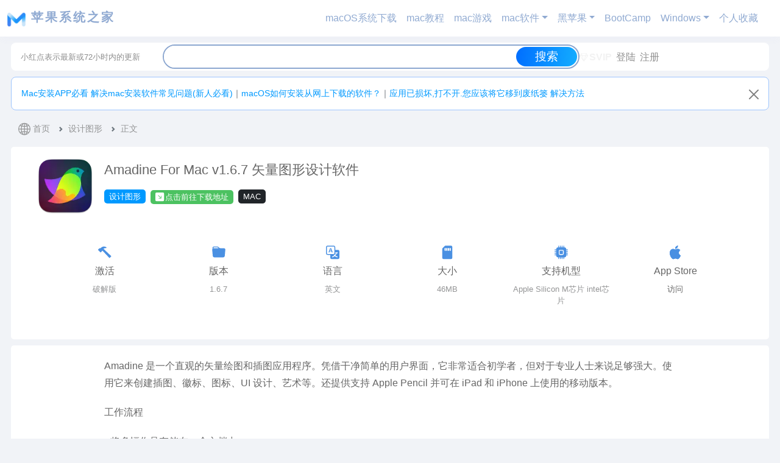

--- FILE ---
content_type: text/html; charset=UTF-8
request_url: https://macoshome.com/app/graphicesdesign/6952.html
body_size: 24853
content:

<!DOCTYPE html>
<html lang="zh-CN">
<head>
<meta http-equiv="Content-Type" content="text/html; charset=UTF-8" />
<meta name="viewport" content="width=device-width, initial-scale=1">
<title>Amadine For Mac v1.6.7 矢量图形设计软件 - 苹果系统之家</title><link rel="stylesheet" type="text/css" href="https://img.macoshome.com/css/bootstrap.min.css"/>
<meta name='robots' content='max-image-preview:large' />
	<style>img:is([sizes="auto" i], [sizes^="auto," i]) { contain-intrinsic-size: 3000px 1500px }</style>
	<link rel='stylesheet' id='wp-block-library-css' href='https://macoshome.com/wp-includes/css/dist/block-library/style.min.css?ver=6.8.2' type='text/css' media='all' />
<style id='classic-theme-styles-inline-css' type='text/css'>
/*! This file is auto-generated */
.wp-block-button__link{color:#fff;background-color:#32373c;border-radius:9999px;box-shadow:none;text-decoration:none;padding:calc(.667em + 2px) calc(1.333em + 2px);font-size:1.125em}.wp-block-file__button{background:#32373c;color:#fff;text-decoration:none}
</style>
<style id='global-styles-inline-css' type='text/css'>
:root{--wp--preset--aspect-ratio--square: 1;--wp--preset--aspect-ratio--4-3: 4/3;--wp--preset--aspect-ratio--3-4: 3/4;--wp--preset--aspect-ratio--3-2: 3/2;--wp--preset--aspect-ratio--2-3: 2/3;--wp--preset--aspect-ratio--16-9: 16/9;--wp--preset--aspect-ratio--9-16: 9/16;--wp--preset--color--black: #000000;--wp--preset--color--cyan-bluish-gray: #abb8c3;--wp--preset--color--white: #ffffff;--wp--preset--color--pale-pink: #f78da7;--wp--preset--color--vivid-red: #cf2e2e;--wp--preset--color--luminous-vivid-orange: #ff6900;--wp--preset--color--luminous-vivid-amber: #fcb900;--wp--preset--color--light-green-cyan: #7bdcb5;--wp--preset--color--vivid-green-cyan: #00d084;--wp--preset--color--pale-cyan-blue: #8ed1fc;--wp--preset--color--vivid-cyan-blue: #0693e3;--wp--preset--color--vivid-purple: #9b51e0;--wp--preset--gradient--vivid-cyan-blue-to-vivid-purple: linear-gradient(135deg,rgba(6,147,227,1) 0%,rgb(155,81,224) 100%);--wp--preset--gradient--light-green-cyan-to-vivid-green-cyan: linear-gradient(135deg,rgb(122,220,180) 0%,rgb(0,208,130) 100%);--wp--preset--gradient--luminous-vivid-amber-to-luminous-vivid-orange: linear-gradient(135deg,rgba(252,185,0,1) 0%,rgba(255,105,0,1) 100%);--wp--preset--gradient--luminous-vivid-orange-to-vivid-red: linear-gradient(135deg,rgba(255,105,0,1) 0%,rgb(207,46,46) 100%);--wp--preset--gradient--very-light-gray-to-cyan-bluish-gray: linear-gradient(135deg,rgb(238,238,238) 0%,rgb(169,184,195) 100%);--wp--preset--gradient--cool-to-warm-spectrum: linear-gradient(135deg,rgb(74,234,220) 0%,rgb(151,120,209) 20%,rgb(207,42,186) 40%,rgb(238,44,130) 60%,rgb(251,105,98) 80%,rgb(254,248,76) 100%);--wp--preset--gradient--blush-light-purple: linear-gradient(135deg,rgb(255,206,236) 0%,rgb(152,150,240) 100%);--wp--preset--gradient--blush-bordeaux: linear-gradient(135deg,rgb(254,205,165) 0%,rgb(254,45,45) 50%,rgb(107,0,62) 100%);--wp--preset--gradient--luminous-dusk: linear-gradient(135deg,rgb(255,203,112) 0%,rgb(199,81,192) 50%,rgb(65,88,208) 100%);--wp--preset--gradient--pale-ocean: linear-gradient(135deg,rgb(255,245,203) 0%,rgb(182,227,212) 50%,rgb(51,167,181) 100%);--wp--preset--gradient--electric-grass: linear-gradient(135deg,rgb(202,248,128) 0%,rgb(113,206,126) 100%);--wp--preset--gradient--midnight: linear-gradient(135deg,rgb(2,3,129) 0%,rgb(40,116,252) 100%);--wp--preset--font-size--small: 13px;--wp--preset--font-size--medium: 20px;--wp--preset--font-size--large: 36px;--wp--preset--font-size--x-large: 42px;--wp--preset--spacing--20: 0.44rem;--wp--preset--spacing--30: 0.67rem;--wp--preset--spacing--40: 1rem;--wp--preset--spacing--50: 1.5rem;--wp--preset--spacing--60: 2.25rem;--wp--preset--spacing--70: 3.38rem;--wp--preset--spacing--80: 5.06rem;--wp--preset--shadow--natural: 6px 6px 9px rgba(0, 0, 0, 0.2);--wp--preset--shadow--deep: 12px 12px 50px rgba(0, 0, 0, 0.4);--wp--preset--shadow--sharp: 6px 6px 0px rgba(0, 0, 0, 0.2);--wp--preset--shadow--outlined: 6px 6px 0px -3px rgba(255, 255, 255, 1), 6px 6px rgba(0, 0, 0, 1);--wp--preset--shadow--crisp: 6px 6px 0px rgba(0, 0, 0, 1);}:where(.is-layout-flex){gap: 0.5em;}:where(.is-layout-grid){gap: 0.5em;}body .is-layout-flex{display: flex;}.is-layout-flex{flex-wrap: wrap;align-items: center;}.is-layout-flex > :is(*, div){margin: 0;}body .is-layout-grid{display: grid;}.is-layout-grid > :is(*, div){margin: 0;}:where(.wp-block-columns.is-layout-flex){gap: 2em;}:where(.wp-block-columns.is-layout-grid){gap: 2em;}:where(.wp-block-post-template.is-layout-flex){gap: 1.25em;}:where(.wp-block-post-template.is-layout-grid){gap: 1.25em;}.has-black-color{color: var(--wp--preset--color--black) !important;}.has-cyan-bluish-gray-color{color: var(--wp--preset--color--cyan-bluish-gray) !important;}.has-white-color{color: var(--wp--preset--color--white) !important;}.has-pale-pink-color{color: var(--wp--preset--color--pale-pink) !important;}.has-vivid-red-color{color: var(--wp--preset--color--vivid-red) !important;}.has-luminous-vivid-orange-color{color: var(--wp--preset--color--luminous-vivid-orange) !important;}.has-luminous-vivid-amber-color{color: var(--wp--preset--color--luminous-vivid-amber) !important;}.has-light-green-cyan-color{color: var(--wp--preset--color--light-green-cyan) !important;}.has-vivid-green-cyan-color{color: var(--wp--preset--color--vivid-green-cyan) !important;}.has-pale-cyan-blue-color{color: var(--wp--preset--color--pale-cyan-blue) !important;}.has-vivid-cyan-blue-color{color: var(--wp--preset--color--vivid-cyan-blue) !important;}.has-vivid-purple-color{color: var(--wp--preset--color--vivid-purple) !important;}.has-black-background-color{background-color: var(--wp--preset--color--black) !important;}.has-cyan-bluish-gray-background-color{background-color: var(--wp--preset--color--cyan-bluish-gray) !important;}.has-white-background-color{background-color: var(--wp--preset--color--white) !important;}.has-pale-pink-background-color{background-color: var(--wp--preset--color--pale-pink) !important;}.has-vivid-red-background-color{background-color: var(--wp--preset--color--vivid-red) !important;}.has-luminous-vivid-orange-background-color{background-color: var(--wp--preset--color--luminous-vivid-orange) !important;}.has-luminous-vivid-amber-background-color{background-color: var(--wp--preset--color--luminous-vivid-amber) !important;}.has-light-green-cyan-background-color{background-color: var(--wp--preset--color--light-green-cyan) !important;}.has-vivid-green-cyan-background-color{background-color: var(--wp--preset--color--vivid-green-cyan) !important;}.has-pale-cyan-blue-background-color{background-color: var(--wp--preset--color--pale-cyan-blue) !important;}.has-vivid-cyan-blue-background-color{background-color: var(--wp--preset--color--vivid-cyan-blue) !important;}.has-vivid-purple-background-color{background-color: var(--wp--preset--color--vivid-purple) !important;}.has-black-border-color{border-color: var(--wp--preset--color--black) !important;}.has-cyan-bluish-gray-border-color{border-color: var(--wp--preset--color--cyan-bluish-gray) !important;}.has-white-border-color{border-color: var(--wp--preset--color--white) !important;}.has-pale-pink-border-color{border-color: var(--wp--preset--color--pale-pink) !important;}.has-vivid-red-border-color{border-color: var(--wp--preset--color--vivid-red) !important;}.has-luminous-vivid-orange-border-color{border-color: var(--wp--preset--color--luminous-vivid-orange) !important;}.has-luminous-vivid-amber-border-color{border-color: var(--wp--preset--color--luminous-vivid-amber) !important;}.has-light-green-cyan-border-color{border-color: var(--wp--preset--color--light-green-cyan) !important;}.has-vivid-green-cyan-border-color{border-color: var(--wp--preset--color--vivid-green-cyan) !important;}.has-pale-cyan-blue-border-color{border-color: var(--wp--preset--color--pale-cyan-blue) !important;}.has-vivid-cyan-blue-border-color{border-color: var(--wp--preset--color--vivid-cyan-blue) !important;}.has-vivid-purple-border-color{border-color: var(--wp--preset--color--vivid-purple) !important;}.has-vivid-cyan-blue-to-vivid-purple-gradient-background{background: var(--wp--preset--gradient--vivid-cyan-blue-to-vivid-purple) !important;}.has-light-green-cyan-to-vivid-green-cyan-gradient-background{background: var(--wp--preset--gradient--light-green-cyan-to-vivid-green-cyan) !important;}.has-luminous-vivid-amber-to-luminous-vivid-orange-gradient-background{background: var(--wp--preset--gradient--luminous-vivid-amber-to-luminous-vivid-orange) !important;}.has-luminous-vivid-orange-to-vivid-red-gradient-background{background: var(--wp--preset--gradient--luminous-vivid-orange-to-vivid-red) !important;}.has-very-light-gray-to-cyan-bluish-gray-gradient-background{background: var(--wp--preset--gradient--very-light-gray-to-cyan-bluish-gray) !important;}.has-cool-to-warm-spectrum-gradient-background{background: var(--wp--preset--gradient--cool-to-warm-spectrum) !important;}.has-blush-light-purple-gradient-background{background: var(--wp--preset--gradient--blush-light-purple) !important;}.has-blush-bordeaux-gradient-background{background: var(--wp--preset--gradient--blush-bordeaux) !important;}.has-luminous-dusk-gradient-background{background: var(--wp--preset--gradient--luminous-dusk) !important;}.has-pale-ocean-gradient-background{background: var(--wp--preset--gradient--pale-ocean) !important;}.has-electric-grass-gradient-background{background: var(--wp--preset--gradient--electric-grass) !important;}.has-midnight-gradient-background{background: var(--wp--preset--gradient--midnight) !important;}.has-small-font-size{font-size: var(--wp--preset--font-size--small) !important;}.has-medium-font-size{font-size: var(--wp--preset--font-size--medium) !important;}.has-large-font-size{font-size: var(--wp--preset--font-size--large) !important;}.has-x-large-font-size{font-size: var(--wp--preset--font-size--x-large) !important;}
:where(.wp-block-post-template.is-layout-flex){gap: 1.25em;}:where(.wp-block-post-template.is-layout-grid){gap: 1.25em;}
:where(.wp-block-columns.is-layout-flex){gap: 2em;}:where(.wp-block-columns.is-layout-grid){gap: 2em;}
:root :where(.wp-block-pullquote){font-size: 1.5em;line-height: 1.6;}
</style>
<link rel='stylesheet' id='simple-favorites-css' href='https://macoshome.com/wp-content/plugins/favorites/assets/css/favorites.css?ver=2.3.6' type='text/css' media='all' />
<link rel='stylesheet' id='erphpdown-css' href='https://macoshome.com/wp-content/plugins/erphpdown/static/erphpdown.css?ver=17.3' type='text/css' media='screen' />
<script type="text/javascript" src="https://macoshome.com/wp-includes/js/jquery/jquery.min.js?ver=3.7.1" id="jquery-core-js"></script>
<script type="text/javascript" src="https://macoshome.com/wp-includes/js/jquery/jquery-migrate.min.js?ver=3.4.1" id="jquery-migrate-js"></script>
<script type="text/javascript" id="favorites-js-extra">
/* <![CDATA[ */
var favorites_data = {"ajaxurl":"https:\/\/macoshome.com\/wp-admin\/admin-ajax.php","nonce":"206c437d46","favorite":"\u6536\u85cf <i class=\"sf-icon-star-empty\"><\/i>","favorited":"\u5df2\u6536\u85cf <i class=\"sf-icon-star-full\"><\/i>","includecount":"","indicate_loading":"","loading_text":"\u52a0\u8f7d\u4e2d","loading_image":"","loading_image_active":"","loading_image_preload":"","cache_enabled":"1","button_options":{"button_type":{"label":"\u6536\u85cf","icon":"<i class=\"sf-icon-favorite\"><\/i>","icon_class":"sf-icon-favorite","state_default":"\u6536\u85cf","state_active":"\u5df2\u6536\u85cf"},"custom_colors":true,"box_shadow":true,"include_count":false,"default":{"background_default":"#ffffff","border_default":"#0d6efd","text_default":"#0099ff","icon_default":"#0099ff","count_default":false},"active":{"background_active":"#006eff","border_active":"#cccccc","text_active":"#ffffff","icon_active":"#ffffff","count_active":false}},"authentication_modal_content":"<p>\u8bf7\u767b\u5f55\u540e\u6dfb\u52a0\u6536\u85cf\u3002<\/p>\n<p><a href=\"#\" data-favorites-modal-close>\u53d6\u6d88\u6b64\u901a\u77e5<\/a><\/p>\n","authentication_redirect":"","dev_mode":"","logged_in":"","user_id":"0","authentication_redirect_url":"https:\/\/macoshome.com\/login"};
/* ]]> */
</script>
<script type="text/javascript" src="https://macoshome.com/wp-content/plugins/favorites/assets/js/favorites.min.js?ver=2.3.6" id="favorites-js"></script>
<link rel="canonical" href="https://macoshome.com/app/graphicesdesign/6952.html" />
<link rel='shortlink' href='https://macoshome.com/?p=6952' />
<style id="erphpdown-custom">.erphpdown-default, .erphpdown-see{padding: 15px 25px !important;border: none !important;background: #f5f5f5;}.erphpdown-default > legend{display: none !important;}.erphpdown-default .erphpdown-child{border: none !important;background: #e8e8e8;padding: 25px 15px 15px !important;margin: 10px 0 !important;}.erphpdown-default .erphpdown-child > legend{position: absolute;top: 0;background: #d4d4d4;color: #444;padding: 0 8px !important}</style>
<link href="https://macoshome.com/wp-content/themes/OCCnav/style.css" rel="stylesheet" type="text/css" />
<link rel="shortcut icon" href="https://macoshome.com/wp-content/themes/OCCnav/favicon.ico" type="image/x-icon" />
<link href="https://macoshome.com/wp-content/themes/OCCnav/root.css" rel="stylesheet" type="text/css" />    
<link href="https://macoshome.com/wp-content/themes/OCCnav/new.css" rel="stylesheet" type="text/css" /> 
<link href="https://macoshome.com/wp-content/themes/OCCnav/nav-x.css" rel="stylesheet" type="text/css" />  
<script src="https://macoshome.com/wp-content/themes/OCCnav/js/jquery.min.js"></script>    
<script src="https://macoshome.com/wp-content/themes/OCCnav/js/jquery.lazyload.min.js"></script>
<script src="https://macoshome.com/wp-content/themes/OCCnav/js/readmore.min.js"></script>
<script type="text/javascript">
$(document).ready(function(){
   $("img").lazyload({
   effect : "fadeIn"
                  });
});
function replaceSpaces(inputElement) {
    inputElement.value = inputElement.value.replace(/_/g, ' ');
}
</script>
</head>
<body id="OCC_box">   <script src="https://macoshome.com/wp-content/themes/OCCnav/js/bootstrap.bundle.min.js"></script>  
		<header class="sticky-top">
  <nav class="navbar navbar-expand-lg " style="background-color:var(--container-bg-color);" aria-label="Offcanvas navbar large">
    <div class="container-fluid">
      <a class="navbar-brand fw-bold" href="/" rel="home">  
         
                                  
                    <b id="navlogo" alt="苹果系统之家" width="30"  height="30" class="d-inline-block align-text-top"></b>                 
                          <span style="letter-spacing:3px;margin-left:3px;color">苹果系统之家</span>  
     </a>
      <button class="navbar-toggler" type="button" data-bs-toggle="offcanvas" data-bs-target="#offcanvasNavbar2" aria-controls="offcanvasNavbar2">
        <span class="navbar-toggler-icon"></span>
      </button>
      <div class="offcanvas offcanvas-end" tabindex="-1" id="offcanvasNavbar2" aria-labelledby="offcanvasNavbar2Label">
        <div class="offcanvas-header">
          <h5 class="offcanvas-title" id="offcanvasNavbar2Label">菜单</h5>
          <button type="button" class="btn-close btn-close-white" data-bs-dismiss="offcanvas" aria-label="Close"></button>
        </div>
        <div class="offcanvas-body">
<ul id="menu-%e9%a6%96%e9%a1%b5" class="navbar-nav justify-content-end flex-grow-1 pe-3"><li id="menu-item-5" class="menu-item menu-item-5 nav-item"><a title="macOS系统下载" href="https://macoshome.com/macos" class="nav-link">macOS系统下载</a></li>
<li id="menu-item-124" class="menu-item menu-item-124 nav-item"><a title="mac教程" href="https://macoshome.com/course" class="nav-link">mac教程</a></li>
<li id="menu-item-15279" class="menu-item menu-item-15279 nav-item"><a title="mac游戏" href="https://macoshome.com/game" class="nav-link">mac游戏</a></li>
<li id="menu-item-4034" class="menu-item current-post-ancestor menu-item-has-children dropdown menu-item-4034 nav-item"><a title="mac软件" href="https://macoshome.com/app" data-bs-toggle="dropdown" class="nav-link dropdown-toggle" aria-expanded="false" role="button">mac软件</a>
<ul class="dropdown-menu"  role="menu">
	<li id="menu-item-35003" class="menu-item current-post-ancestor menu-item-35003 nav-item"><a title="查看所有软件" href="https://macoshome.com/app" class="nav-link">查看所有软件</a></li>
	<li id="menu-item-4054" class="menu-item menu-item-4054 nav-item"><a title="软件开发工具" href="https://macoshome.com/app/developertools" class="nav-link">软件开发工具</a></li>
	<li id="menu-item-4052" class="menu-item current-post-ancestor current-menu-parent current-post-parent active menu-item-4052 nav-item"><a title="设计图形" href="https://macoshome.com/app/graphicesdesign" class="nav-link">设计图形</a></li>
	<li id="menu-item-4051" class="menu-item menu-item-4051 nav-item"><a title="视频" href="https://macoshome.com/app/video" class="nav-link">视频</a></li>
	<li id="menu-item-4055" class="menu-item menu-item-4055 nav-item"><a title="音乐" href="https://macoshome.com/app/music" class="nav-link">音乐</a></li>
	<li id="menu-item-34956" class="menu-item menu-item-34956 nav-item"><a title="声音采样" href="https://macoshome.com/audiosamples" class="nav-link">声音采样</a></li>
	<li id="menu-item-4042" class="menu-item menu-item-4042 nav-item"><a title="工具" href="https://macoshome.com/app/utilities" class="nav-link">工具</a></li>
	<li id="menu-item-4035" class="menu-item menu-item-4035 nav-item"><a title="体育" href="https://macoshome.com/app/sports" class="nav-link">体育</a></li>
	<li id="menu-item-4036" class="menu-item menu-item-4036 nav-item"><a title="健康健美" href="https://macoshome.com/app/healthfitness" class="nav-link">健康健美</a></li>
	<li id="menu-item-4037" class="menu-item menu-item-4037 nav-item"><a title="医学" href="https://macoshome.com/app/medical" class="nav-link">医学</a></li>
	<li id="menu-item-4039" class="menu-item menu-item-4039 nav-item"><a title="商务" href="https://macoshome.com/app/business" class="nav-link">商务</a></li>
	<li id="menu-item-4040" class="menu-item menu-item-4040 nav-item"><a title="天气" href="https://macoshome.com/app/weather" class="nav-link">天气</a></li>
	<li id="menu-item-4041" class="menu-item menu-item-4041 nav-item"><a title="娱乐" href="https://macoshome.com/app/entertainment" class="nav-link">娱乐</a></li>
	<li id="menu-item-4043" class="menu-item menu-item-4043 nav-item"><a title="摄影与录像" href="https://macoshome.com/app/photography" class="nav-link">摄影与录像</a></li>
	<li id="menu-item-4044" class="menu-item menu-item-4044 nav-item"><a title="效率" href="https://macoshome.com/app/productivity" class="nav-link">效率</a></li>
	<li id="menu-item-4045" class="menu-item menu-item-4045 nav-item"><a title="教育" href="https://macoshome.com/app/education" class="nav-link">教育</a></li>
	<li id="menu-item-4046" class="menu-item menu-item-4046 nav-item"><a title="新闻" href="https://macoshome.com/app/news" class="nav-link">新闻</a></li>
	<li id="menu-item-4047" class="menu-item menu-item-4047 nav-item"><a title="旅游" href="https://macoshome.com/app/travel" class="nav-link">旅游</a></li>
	<li id="menu-item-4049" class="menu-item menu-item-4049 nav-item"><a title="生活" href="https://macoshome.com/app/shenghuo" class="nav-link">生活</a></li>
	<li id="menu-item-4050" class="menu-item menu-item-4050 nav-item"><a title="社交" href="https://macoshome.com/app/socialnetworking" class="nav-link">社交</a></li>
	<li id="menu-item-4053" class="menu-item menu-item-4053 nav-item"><a title="财务" href="https://macoshome.com/app/finance" class="nav-link">财务</a></li>
	<li id="menu-item-16217" class="menu-item menu-item-16217 nav-item"><a title="Safari插件" href="https://macoshome.com/app/safari-extensions" class="nav-link">Safari插件</a></li>
	<li id="menu-item-17994" class="menu-item menu-item-17994 nav-item"><a title="扩展插件" href="https://macoshome.com/plugins" class="nav-link">扩展插件</a></li>
</ul>
</li>
<li id="menu-item-4056" class="menu-item menu-item-has-children dropdown menu-item-4056 nav-item"><a title="黑苹果" href="https://macoshome.com/hackintosh" data-bs-toggle="dropdown" class="nav-link dropdown-toggle" aria-expanded="false" role="button">黑苹果</a>
<ul class="dropdown-menu"  role="menu">
	<li id="menu-item-35004" class="menu-item menu-item-35004 nav-item"><a title="查看所有" href="https://macoshome.com/hackintosh" class="nav-link">查看所有</a></li>
	<li id="menu-item-4059" class="menu-item menu-item-4059 nav-item"><a title="引导启动" href="https://macoshome.com/hackintosh/uefistart" class="nav-link">引导启动</a></li>
	<li id="menu-item-4062" class="menu-item menu-item-4062 nav-item"><a title="黑苹果教程" href="https://macoshome.com/hackintosh/hcourse" class="nav-link">黑苹果教程</a></li>
	<li id="menu-item-4058" class="menu-item menu-item-4058 nav-item"><a title="安装镜像" href="https://macoshome.com/hackintosh/himage" class="nav-link">安装镜像</a></li>
	<li id="menu-item-4057" class="menu-item menu-item-4057 nav-item"><a title="EFI配置" href="https://macoshome.com/hackintosh/efi" class="nav-link">EFI配置</a></li>
	<li id="menu-item-4060" class="menu-item menu-item-4060 nav-item"><a title="软件工具" href="https://macoshome.com/hackintosh/htools" class="nav-link">软件工具</a></li>
	<li id="menu-item-4061" class="menu-item menu-item-4061 nav-item"><a title="驱动" href="https://macoshome.com/hackintosh/hdrivers" class="nav-link">驱动</a></li>
	<li id="menu-item-6148" class="menu-item menu-item-6148 nav-item"><a title="黑苹果安装记录" href="https://macoshome.com/hackintosh/hackintoshinstall" class="nav-link">黑苹果安装记录</a></li>
</ul>
</li>
<li id="menu-item-173" class="menu-item menu-item-173 nav-item"><a title="BootCamp" href="https://macoshome.com/bootcamp" class="nav-link">BootCamp</a></li>
<li id="menu-item-2566" class="menu-item menu-item-has-children dropdown menu-item-2566 nav-item"><a title="Windows" href="https://macoshome.com/windows" data-bs-toggle="dropdown" class="nav-link dropdown-toggle" aria-expanded="false" role="button">Windows</a>
<ul class="dropdown-menu"  role="menu">
	<li id="menu-item-58072" class="menu-item menu-item-58072 nav-item"><a title="查看所有Win" href="https://macoshome.com/windows" class="nav-link">查看所有Win</a></li>
	<li id="menu-item-58066" class="menu-item menu-item-58066 nav-item"><a title="win教程" href="https://macoshome.com/windows/wincourse" class="nav-link">win教程</a></li>
	<li id="menu-item-58061" class="menu-item menu-item-58061 nav-item"><a title="Win图形设计" href="https://macoshome.com/windows/wingraphicesdesign" class="nav-link">Win图形设计</a></li>
	<li id="menu-item-58058" class="menu-item menu-item-58058 nav-item"><a title="Windows镜像" href="https://macoshome.com/windows/windowsiso" class="nav-link">Windows镜像</a></li>
	<li id="menu-item-58059" class="menu-item menu-item-58059 nav-item"><a title="Win办公效率" href="https://macoshome.com/windows/winproductivity" class="nav-link">Win办公效率</a></li>
	<li id="menu-item-58064" class="menu-item menu-item-58064 nav-item"><a title="Win插件" href="https://macoshome.com/windows/winplugins" class="nav-link">Win插件</a></li>
	<li id="menu-item-58070" class="menu-item menu-item-58070 nav-item"><a title="Win音乐" href="https://macoshome.com/windows/winmusic" class="nav-link">Win音乐</a></li>
	<li id="menu-item-58063" class="menu-item menu-item-58063 nav-item"><a title="Win工具" href="https://macoshome.com/windows/wintools" class="nav-link">Win工具</a></li>
	<li id="menu-item-58068" class="menu-item menu-item-58068 nav-item"><a title="Win视频" href="https://macoshome.com/windows/winvideo" class="nav-link">Win视频</a></li>
	<li id="menu-item-58065" class="menu-item menu-item-58065 nav-item"><a title="Win摄影录像" href="https://macoshome.com/windows/winphotography" class="nav-link">Win摄影录像</a></li>
	<li id="menu-item-58069" class="menu-item menu-item-58069 nav-item"><a title="Win软件开发" href="https://macoshome.com/windows/windeveloper" class="nav-link">Win软件开发</a></li>
	<li id="menu-item-58067" class="menu-item menu-item-58067 nav-item"><a title="Win教育" href="https://macoshome.com/windows/wineducation" class="nav-link">Win教育</a></li>
	<li id="menu-item-58060" class="menu-item menu-item-58060 nav-item"><a title="Win医学" href="https://macoshome.com/windows/winmedical" class="nav-link">Win医学</a></li>
	<li id="menu-item-58062" class="menu-item menu-item-58062 nav-item"><a title="Win娱乐" href="https://macoshome.com/windows/winentertainment" class="nav-link">Win娱乐</a></li>
</ul>
</li>
<li id="menu-item-75570" class="menu-item menu-item-75570 nav-item"><a title="个人收藏" href="https://macoshome.com/favorites" class="nav-link">个人收藏</a></li>
 </ul>        </div>
      </div>
    </div>
  </nav>
</header>
<div id="headerbar" class="headerbar" >
 <div id="header-info"><span style="font-size:0.8em;">小红点表示最新或72小时内的更新</span></div>
  <div  id="OCCC_search_box">
   <form role="search" method="get" id="searchform" action="https://macoshome.com/">
       <div id="OCC_search_left"> <input class="inputbox" type="text" name="s" oninput="replaceSpaces(this)"></input></div>
       <div id="OCC_search_right"> <input class="bottonbox" type="submit" value="搜索"></input></div>
       <div class="clear"></div>
    </form> 
    <div class="clear"></div>
  </div><!--OCCC_search_box-->
<div id="headerbar-user">
           <ul>
                     <li><a href="/user?pd=money"><i></i><b style="color:#F2F2f2"><svg xmlns="http://www.w3.org/2000/svg" width="16" height="16" fill="currentColor" class="bi bi-gem" viewBox="0 0 18 18">
  <path d="M3.1.7a.5.5 0 0 1 .4-.2h9a.5.5 0 0 1 .4.2l2.976 3.974c.149.185.156.45.01.644L8.4 15.3a.5.5 0 0 1-.8 0L.1 5.3a.5.5 0 0 1 0-.6l3-4zm11.386 3.785-1.806-2.41-.776 2.413 2.582-.003zm-3.633.004.961-2.989H4.186l.963 2.995 5.704-.006zM5.47 5.495 8 13.366l2.532-7.876-5.062.005zm-1.371-.999-.78-2.422-1.818 2.425 2.598-.003zM1.499 5.5l5.113 6.817-2.192-6.82L1.5 5.5zm7.889 6.817 5.123-6.83-2.928.002-2.195 6.828z"/>
</svg>SVIP</b></a> </li>
                                <li><a rel="nofollow noopener noreferrer" href="https://macoshome.com/login?redirect_to=%2F%2Fmacoshome.com%2Fapp%2Fgraphicesdesign%2F6952.html"><i></i>登陆</a> </li>
           <li><a rel="nofollow noopener noreferrer" href="https://macoshome.com/register"><i></i>注册</a> </li>
         
          </ul>

</div>
   <div class="clear"></div>
</div><!--headerbar-->
<div class="clear"></div>
<main>
 
    
<div id="alertsingle" class="alert alert-primary alert-dismissible fade show rounded-3" role="alert" >
 <div id="top-say-box" >
         <div  class="say-list" >
            <a  href="https://macoshome.com/course/11689.html" rel="bookmark" title=" Mac安装APP必看 解决mac安装软件常见问题" target="_blank" >Mac安装APP必看 解决mac安装软件常见问题(新人必看)</a>｜<a  href="https://macoshome.com/course/86.html" rel="bookmark" title=" macOS如何安装从网上下载的软件？" target="_blank" >macOS如何安装从网上下载的软件？</a>｜<a  href="https://macoshome.com/course/1699.html" rel="bookmark" title=" 应用已损坏,打不开.您应该将它移到废纸篓 解决方法" target="_blank" >应用已损坏,打不开.您应该将它移到废纸篓 解决方法</a>         </div>
  <div class="clear"></div>
</div>
  <button type="button" class="btn-close" data-bs-dismiss="alert" aria-label="Close"></button>
</div>
<script type="text/javascript">
    // 检查本地存储，如果已经关闭了Alert，则不显示
  if(localStorage.getItem('alertsingle-closed') === 'true') {
    $('#alertsingle').hide();
  }
  // 监听关闭按钮的点击事件
  $('#alertsingle .btn-close').on('click', function() {
    // 点击时隐藏Alert并更新本地存储
    $('#alertsingle').hide();
    localStorage.setItem('alertsingle-closed', 'true');
  });
</script>
  
   <div id="beidou" onselectstart = "return false">
<nav style="--bs-breadcrumb-divider: url(&#34;data:image/svg+xml,%3Csvg xmlns='http://www.w3.org/2000/svg' width='8' height='8'%3E%3Cpath d='M2.5 0L1 1.5 3.5 4 1 6.5 2.5 8l4-4-4-4z' fill='%236c757d'/%3E%3C/svg%3E&#34;);" aria-label="breadcrumb">
  <ul class="breadcrumb">
   <li class="breadcrumb-item"><i class="bi"><svg xmlns="http://www.w3.org/2000/svg" width="20" height="28" fill="currentColor" class="bi bi-globe2" viewBox="0 0 16 18">
  <path d="M0 8a8 8 0 1 1 16 0A8 8 0 0 1 0 8zm7.5-6.923c-.67.204-1.335.82-1.887 1.855-.143.268-.276.56-.395.872.705.157 1.472.257 2.282.287V1.077zM4.249 3.539c.142-.384.304-.744.481-1.078a6.7 6.7 0 0 1 .597-.933A7.01 7.01 0 0 0 3.051 3.05c.362.184.763.349 1.198.49zM3.509 7.5c.036-1.07.188-2.087.436-3.008a9.124 9.124 0 0 1-1.565-.667A6.964 6.964 0 0 0 1.018 7.5h2.49zm1.4-2.741a12.344 12.344 0 0 0-.4 2.741H7.5V5.091c-.91-.03-1.783-.145-2.591-.332zM8.5 5.09V7.5h2.99a12.342 12.342 0 0 0-.399-2.741c-.808.187-1.681.301-2.591.332zM4.51 8.5c.035.987.176 1.914.399 2.741A13.612 13.612 0 0 1 7.5 10.91V8.5H4.51zm3.99 0v2.409c.91.03 1.783.145 2.591.332.223-.827.364-1.754.4-2.741H8.5zm-3.282 3.696c.12.312.252.604.395.872.552 1.035 1.218 1.65 1.887 1.855V11.91c-.81.03-1.577.13-2.282.287zm.11 2.276a6.696 6.696 0 0 1-.598-.933 8.853 8.853 0 0 1-.481-1.079 8.38 8.38 0 0 0-1.198.49 7.01 7.01 0 0 0 2.276 1.522zm-1.383-2.964A13.36 13.36 0 0 1 3.508 8.5h-2.49a6.963 6.963 0 0 0 1.362 3.675c.47-.258.995-.482 1.565-.667zm6.728 2.964a7.009 7.009 0 0 0 2.275-1.521 8.376 8.376 0 0 0-1.197-.49 8.853 8.853 0 0 1-.481 1.078 6.688 6.688 0 0 1-.597.933zM8.5 11.909v3.014c.67-.204 1.335-.82 1.887-1.855.143-.268.276-.56.395-.872A12.63 12.63 0 0 0 8.5 11.91zm3.555-.401c.57.185 1.095.409 1.565.667A6.963 6.963 0 0 0 14.982 8.5h-2.49a13.36 13.36 0 0 1-.437 3.008zM14.982 7.5a6.963 6.963 0 0 0-1.362-3.675c-.47.258-.995.482-1.565.667.248.92.4 1.938.437 3.008h2.49zM11.27 2.461c.177.334.339.694.482 1.078a8.368 8.368 0 0 0 1.196-.49 7.01 7.01 0 0 0-2.275-1.52c.218.283.418.597.597.932zm-.488 1.343a7.765 7.765 0 0 0-.395-.872C9.835 1.897 9.17 1.282 8.5 1.077V4.09c.81-.03 1.577-.13 2.282-.287z"/>
</svg></i> <a href="/"> 首页</a></li>

 
  
    <li class="breadcrumb-item active" aria-current="page">设计图形</li>
    <li class="breadcrumb-item active" aria-current="page">正文</li>
   
     </ul>
</nav>
</div>

 
<section id="section">

  <div id="single-title-info-box">
       <div id="single-title-box" >
            <div id="single-title-img">
          
                   <img data-original="https://img.macoshome.com/2021/05/Amadines-150x150.png" src="https://macoshome.com/wp-content/themes/OCCnav/images/loading.gif" alt="Amadine For Mac v1.6.7 矢量图形设计软件" class="timg-fluid rounded-start thumbnail"  />
         
            </div><h1>Amadine For Mac v1.6.7 矢量图形设计软件 </h1>
            <div id="single-title-cate"><a href="https://macoshome.com/app/graphicesdesign" rel="category tag">设计图形</a></div>
          <div id="single-title-downlink"><a href="#Down"><i class="bi"><svg xmlns="http://www.w3.org/2000/svg" width="16" height="32" fill="currentColor" class="bi bi-arrow-down-right-square-fill" viewBox="0 0 18 18">
  <path d="M14 16a2 2 0 0 0 2-2V2a2 2 0 0 0-2-2H2a2 2 0 0 0-2 2v12a2 2 0 0 0 2 2h12zM5.904 5.197 10 9.293V6.525a.5.5 0 0 1 1 0V10.5a.5.5 0 0 1-.5.5H6.525a.5.5 0 0 1 0-1h2.768L5.197 5.904a.5.5 0 0 1 .707-.707z"/>
</svg></i>点击前往下载地址</a></div>
         
<div id="single-title-osinfo">
     <span class='text-bg-dark'>MAC</span>  </div> 
           <div class="clear"></div>
       </div>
 
       <div id="single-info-box">
    
<div onselectstart = "return false" id="six-info-box">
<div class="container text-center">
  <div class="row row-cols-4 row-cols-lg-6 g-2 g-lg-2 d-flex justify-content-center">
   
    <div class="col">     
    <div class="card mt-2 mb-2 border-0 libg pt-4 pb-4" ><i class="bi"><svg xmlns="http://www.w3.org/2000/svg" width="22" height="32" fill="currentColor" class="bi bi-hammer" viewBox="0 0 16 20">
  <path d="M9.972 2.508a.5.5 0 0 0-.16-.556l-.178-.129a5.009 5.009 0 0 0-2.076-.783C6.215.862 4.504 1.229 2.84 3.133H1.786a.5.5 0 0 0-.354.147L.146 4.567a.5.5 0 0 0 0 .706l2.571 2.579a.5.5 0 0 0 .708 0l1.286-1.29a.5.5 0 0 0 .146-.353V5.57l8.387 8.873A.5.5 0 0 0 14 14.5l1.5-1.5a.5.5 0 0 0 .017-.689l-9.129-8.63c.747-.456 1.772-.839 3.112-.839a.5.5 0 0 0 .472-.334z"/>
</i>
    <div class="conbox">
        <h5 class="card-title">激活</h5>
        <p class="card-text">破解版</p>
    </div>
  </div>
    </div><!--col-->
 
    <div class="col">       
    <div class="card mt-2 mb-2 border-0 libg pt-4 pb-4" ><i class="bi"><svg xmlns="http://www.w3.org/2000/svg" width="22" height="32" fill="currentColor" class="bi bi-folder-fill" viewBox="0 0 16 20">
  <path d="M9.828 3h3.982a2 2 0 0 1 1.992 2.181l-.637 7A2 2 0 0 1 13.174 14H2.825a2 2 0 0 1-1.991-1.819l-.637-7a1.99 1.99 0 0 1 .342-1.31L.5 3a2 2 0 0 1 2-2h3.672a2 2 0 0 1 1.414.586l.828.828A2 2 0 0 0 9.828 3zm-8.322.12C1.72 3.042 1.95 3 2.19 3h5.396l-.707-.707A1 1 0 0 0 6.172 2H2.5a1 1 0 0 0-1 .981l.006.139z"/>
</svg></i>
    <div class="conbox">
        <h5 class="card-title">版本</h5>
        <p class="card-text">
   1.6.7        </p>
    </div>
  </div>
    </div><!--col-->
    <div class="col">       
    <div class="card mt-2 mb-2 border-0 libg pt-4 pb-4" ><i class="bi"><svg xmlns="http://www.w3.org/2000/svg" width="22" height="32" fill="currentColor" class="bi bi-translate" viewBox="0 0 16 20">
  <path d="M4.545 6.714 4.11 8H3l1.862-5h1.284L8 8H6.833l-.435-1.286H4.545zm1.634-.736L5.5 3.956h-.049l-.679 2.022H6.18z"/>
  <path d="M0 2a2 2 0 0 1 2-2h7a2 2 0 0 1 2 2v3h3a2 2 0 0 1 2 2v7a2 2 0 0 1-2 2H7a2 2 0 0 1-2-2v-3H2a2 2 0 0 1-2-2V2zm2-1a1 1 0 0 0-1 1v7a1 1 0 0 0 1 1h7a1 1 0 0 0 1-1V2a1 1 0 0 0-1-1H2zm7.138 9.995c.193.301.402.583.63.846-.748.575-1.673 1.001-2.768 1.292.178.217.451.635.555.867 1.125-.359 2.08-.844 2.886-1.494.777.665 1.739 1.165 2.93 1.472.133-.254.414-.673.629-.89-1.125-.253-2.057-.694-2.82-1.284.681-.747 1.222-1.651 1.621-2.757H14V8h-3v1.047h.765c-.318.844-.74 1.546-1.272 2.13a6.066 6.066 0 0 1-.415-.492 1.988 1.988 0 0 1-.94.31z"/>
</svg></i>
    <div class="conbox">
        <h5 class="card-title">语言</h5>
        <p class="card-text" id="single-language-info">英文</p>
    </div>
  </div>
    </div><!--col-->
    <div class="col">       
    <div class="card mt-2 mb-2 border-0 libg pt-4 pb-4" ><i class="bi"><svg xmlns="http://www.w3.org/2000/svg" width="22" height="32" fill="currentColor" class="bi bi-sd-card-fill" viewBox="0 0 16 20">
  <path d="M12.5 0H5.914a1.5 1.5 0 0 0-1.06.44L2.439 2.853A1.5 1.5 0 0 0 2 3.914V14.5A1.5 1.5 0 0 0 3.5 16h9a1.5 1.5 0 0 0 1.5-1.5v-13A1.5 1.5 0 0 0 12.5 0Zm-7 2.75a.75.75 0 0 1 .75.75v2a.75.75 0 0 1-1.5 0v-2a.75.75 0 0 1 .75-.75Zm2 0a.75.75 0 0 1 .75.75v2a.75.75 0 0 1-1.5 0v-2a.75.75 0 0 1 .75-.75Zm2.75.75v2a.75.75 0 0 1-1.5 0v-2a.75.75 0 0 1 1.5 0Zm1.25-.75a.75.75 0 0 1 .75.75v2a.75.75 0 0 1-1.5 0v-2a.75.75 0 0 1 .75-.75Z"/>
</svg></i>
    <div class="conbox">
        <h5 class="card-title">大小</h5>
        <p class="card-text">
    46MB        </p>
    </div>
  </div>
    </div><!--col-->
    <div class="col">       
    <div class="card mt-2 mb-2 border-0 libg pt-4 pb-4" ><i class="bi"><svg xmlns="http://www.w3.org/2000/svg" width="22" height="32" fill="currentColor" class="bi bi-cpu-fill" viewBox="0 0 16 20">
  <path d="M6.5 6a.5.5 0 0 0-.5.5v3a.5.5 0 0 0 .5.5h3a.5.5 0 0 0 .5-.5v-3a.5.5 0 0 0-.5-.5h-3z"/>
  <path d="M5.5.5a.5.5 0 0 0-1 0V2A2.5 2.5 0 0 0 2 4.5H.5a.5.5 0 0 0 0 1H2v1H.5a.5.5 0 0 0 0 1H2v1H.5a.5.5 0 0 0 0 1H2v1H.5a.5.5 0 0 0 0 1H2A2.5 2.5 0 0 0 4.5 14v1.5a.5.5 0 0 0 1 0V14h1v1.5a.5.5 0 0 0 1 0V14h1v1.5a.5.5 0 0 0 1 0V14h1v1.5a.5.5 0 0 0 1 0V14a2.5 2.5 0 0 0 2.5-2.5h1.5a.5.5 0 0 0 0-1H14v-1h1.5a.5.5 0 0 0 0-1H14v-1h1.5a.5.5 0 0 0 0-1H14v-1h1.5a.5.5 0 0 0 0-1H14A2.5 2.5 0 0 0 11.5 2V.5a.5.5 0 0 0-1 0V2h-1V.5a.5.5 0 0 0-1 0V2h-1V.5a.5.5 0 0 0-1 0V2h-1V.5zm1 4.5h3A1.5 1.5 0 0 1 11 6.5v3A1.5 1.5 0 0 1 9.5 11h-3A1.5 1.5 0 0 1 5 9.5v-3A1.5 1.5 0 0 1 6.5 5z"/>
</svg></i>
    <div class="conbox">
        <h5 class="card-title">支持机型</h5>
        <p class="card-text"> Apple Silicon M芯片  intel芯片 </p>
    </div>
  </div>
    </div><!--col-->
     
  
    <div class="col">       
    <div class="card mt-2 mb-2 border-0 libg pt-4 pb-4" ><i class="bi"><svg xmlns="http://www.w3.org/2000/svg" width="22" height="32" fill="currentColor" class="bi bi-apple" viewBox="0 0 16 20">
  <path d="M11.182.008C11.148-.03 9.923.023 8.857 1.18c-1.066 1.156-.902 2.482-.878 2.516.024.034 1.52.087 2.475-1.258.955-1.345.762-2.391.728-2.43Zm3.314 11.733c-.048-.096-2.325-1.234-2.113-3.422.212-2.189 1.675-2.789 1.698-2.854.023-.065-.597-.79-1.254-1.157a3.692 3.692 0 0 0-1.563-.434c-.108-.003-.483-.095-1.254.116-.508.139-1.653.589-1.968.607-.316.018-1.256-.522-2.267-.665-.647-.125-1.333.131-1.824.328-.49.196-1.422.754-2.074 2.237-.652 1.482-.311 3.83-.067 4.56.244.729.625 1.924 1.273 2.796.576.984 1.34 1.667 1.659 1.899.319.232 1.219.386 1.843.067.502-.308 1.408-.485 1.766-.472.357.013 1.061.154 1.782.539.571.197 1.111.115 1.652-.105.541-.221 1.324-1.059 2.238-2.758.347-.79.505-1.217.473-1.282Z"/>
  <path d="M11.182.008C11.148-.03 9.923.023 8.857 1.18c-1.066 1.156-.902 2.482-.878 2.516.024.034 1.52.087 2.475-1.258.955-1.345.762-2.391.728-2.43Zm3.314 11.733c-.048-.096-2.325-1.234-2.113-3.422.212-2.189 1.675-2.789 1.698-2.854.023-.065-.597-.79-1.254-1.157a3.692 3.692 0 0 0-1.563-.434c-.108-.003-.483-.095-1.254.116-.508.139-1.653.589-1.968.607-.316.018-1.256-.522-2.267-.665-.647-.125-1.333.131-1.824.328-.49.196-1.422.754-2.074 2.237-.652 1.482-.311 3.83-.067 4.56.244.729.625 1.924 1.273 2.796.576.984 1.34 1.667 1.659 1.899.319.232 1.219.386 1.843.067.502-.308 1.408-.485 1.766-.472.357.013 1.061.154 1.782.539.571.197 1.111.115 1.652-.105.541-.221 1.324-1.059 2.238-2.758.347-.79.505-1.217.473-1.282Z"/>
</svg></i>
    <div class="conbox">
        <h5 class="card-title">App Store</h5>
        <p class="card-text"><a target="_blank" rel="nofollow noopener noreferrer" href="https://apps.apple.com/cn/app/amadine-vector-illustrator/id1339198386?mt=12" > 访问</a></p>
    </div>
  </div>
    </div><!--col-->                
 
 
 
 
     
 
     
 
  </div><!--row-->
</div><!--container-->
 <div class="clear"></div>
</div><!--six-con-box-->
<script>  $('#single-language-info').readmore({
      moreLink: '<a href="#"><img src="../../wp-content/themes/OCCnav/bootstrap-icons/chevron-compact-down.svg">',
      lessLink: '',
      collapsedHeight: 20,
      afterToggle: function(trigger, element, expanded) {
        if(! expanded) { // The "Close" link was clicked
          $('html, body').animate({scrollTop: element.offset().top}, {duration: 100});
        }
      }
    });
</script>
   </div>  
      

 </div>
</div><!--single-title-info-box-->
</section>

   

<section id="section">
 
 <div id="single-box">
  <div id="single-con">
    <div id="single">
    
<p>Amadine 是一个直观的矢量绘图和插图应用程序。凭借干净简单的用户界面，它非常适合初学者，但对于专业人士来说足够强大。使用它来创建插图、徽标、图标、UI 设计、艺术等。还提供支持 Apple Pencil 并可在 iPad 和 iPhone 上使用的移动版本。</p>



<p>工作流程</p>



<p>• 将多幅作品存储在一个文档中。</p>



<p>• 创建多个图层和子图层。</p>



<p>• 不同的图层混合模式。</p>



<p>• 查看选项：像素预览、轮廓、参考线和网格。</p>



<p>• 导出整个文档、工作表或选择JPEG、TIFF、EPS、PNG、PDF 和SVG。</p>



<p>高级绘图</p>



<p>• 使用 30 多种矢量设计工具进行选择、绘图、编辑、切片和打字。</p>



<p>• 添加多个笔触和填充，使用宽度工具创建独特的笔触配置文件。</p>



<p>• 对选定对象执行联合、减法、相交和排除操作。</p>



<p>• 沿路径或形状内写入文本。</p>



<p>• 使用压敏片创建矢量图。</p>



<p>• 使用反应灵敏且自然的画笔绘制插图。</p>



<p>路径编辑</p>



<p>• 使用路径和绘图工具创建路径。</p>



<p>• 添加、删除和排列锚点。</p>



<p>• 将点转换为角点和平滑点。</p>



<p>• 使用刀、剪刀和橡皮工具编辑它们形成的路径和形状。</p>
<div class="simplefavorite-button preset" data-postid="6952" data-siteid="1" data-groupid="1" data-favoritecount="0" style="background-color:#ffffff;border-color:#0d6efd;color:#0099ff;"><i class="sf-icon-favorite" style="color:#0099ff;"></i>收藏</div>   
<div id="share-plane" class="share-plane">
  <div class="btn-group dropend">
  <button type="button" class="btn btn-outline-primary dropdown-toggle p-2" data-bs-toggle="dropdown" aria-expanded="false">
    分享到
  </button>
  <ul class="dropdown-menu shadow">
    <a class="dropdown-item" href="http://sns.qzone.qq.com/cgi-bin/qzshare/cgi_qzshare_onekey?url=https%3A%2F%2Fmacoshome.com%2Fapp%2Fgraphicesdesign%2F6952.html&title=Amadine+For+Mac+v1.6.7+%E7%9F%A2%E9%87%8F%E5%9B%BE%E5%BD%A2%E8%AE%BE%E8%AE%A1%E8%BD%AF%E4%BB%B6&pics=&summary=Amadine+%E6%98%AF%E4%B8%80%E4%B8%AA%E7%9B%B4%E8%A7%82%E7%9A%84%E7%9F%A2%E9%87%8F%E7%BB%98%E5%9B%BE%E5%92%8C%E6%8F%92%E5%9B%BE%E5%BA%94%E7%94%A8%E7%A8%8B%E5%BA%8F%E3%80%82%E5%87%AD%E5%80%9F%E5%B9%B2%E5%87%80%E7%AE%80%E5%8D%95%E7%9A%84%E7%94%A8%E6%88%B7%E7%95%8C%E9%9D%A2%EF%BC%8C%E5%AE%83%E9%9D%9E%E5%B8%B8%E9%80%82%E5%90%88%E5%88%9D%E5%AD%A6%E8%80%85%EF%BC%8C%E4%BD%86%E5%AF%B9%E4%BA%8E%E4%B8%93%E4%B8%9A%E4%BA%BA%E5%A3%AB%E6%9D%A5%E8%AF%B4%E8%B6%B3%E5%A4%9F%E5%BC%BA%E5%A4%A7%E3%80%82%E4%BD%BF%E7%94%A8%E2%80%A6" target="_blank"><svg t="1599121101983" name="share-qzone" class="share-icon"
                                             viewBox="0 0 1024 1024"
                                             version="1.1"
                                             xmlns="http://www.w3.org/2000/svg" p-id="7781" width="200" height="200">
                                            <path d="M504.768 24.224c-5.216 2.144-19.872 17.728-19.872 21.28 0 1.184-22.944 49.888-51.072 108.064S381.568 262.56 380.16 266.592c-1.184 3.776-3.328 8.288-4.256 9.696-1.184 1.408-7.808 14.176-14.88 28.384-7.552 15.616-15.616 28.608-20.096 32.16-10.88 9.216-3.552 8.288-221.312 32.64C21.248 380.576 10.368 382.24 4.48 387.68c-4.256 3.776-5.92 17.504-2.848 25.536 0.96 2.112 43.264 42.336 94.112 89.376 160.768 148.48 150.368 138.08 150.368 149.184 0 5.44-3.296 25.056-7.104 43.968-4.032 18.912-12.992 66.208-20.32 105.216s-15.84 83.712-18.912 99.296c-16.32 83.232-16.544 85.6-8.032 94.592 8.032 8.512 17.248 7.552 41.6-4.736 22.688-11.584 24.832-12.768 69.504-39.008 16.32-9.472 37.6-21.76 47.296-27.2s27.648-16.064 39.712-23.392 22.464-13.248 23.168-13.248c0.48 0 7.808-4.256 16.064-9.472s15.84-9.44 16.8-9.44c0.96 0 9.472-4.736 18.912-10.624 22.464-13.952 41.856-21.056 52.96-18.912 4.736 0.96 16.064 5.44 25.056 10.4 23.648 12.544 172.608 98.368 218.944 126.016 39.488 23.648 51.072 28.128 64.544 24.576 8.992-2.144 11.584-15.136 8.512-40.896-1.408-11.584-3.552-24.608-4.736-29.088-1.888-7.552-9.696-49.408-28.608-154.4-8.736-49.888-8.736-50.848 10.88-58.176 27.2-10.176 39.968-19.136 35.008-24.128-1.664-1.664-16.8 0.256-48.224 5.92-58.4 10.624-70.464 12.288-132.16 17.984-70.208 6.624-135.008 8.032-221.568 4.96-67.616-2.368-148-8.288-152.512-11.104-3.552-2.368-1.888-9.696 3.552-14.432 2.848-2.592 38.784-28.384 79.68-57.44 128.16-90.784 211.392-150.848 218.24-157.248 11.808-11.104 10.88-11.584-38.304-17.984-77.792-9.92-98.112-11.584-224.864-17.504-42.336-1.888-80.64-4.256-85.12-4.96-46.336-7.808 189.856-29.088 289.632-26.016 65.504 1.888 142.592 7.328 187.968 13.248 42.336 5.664 44.928 6.144 44.928 10.88 0 3.776-4.48 7.104-104.032 75.648-40.896 28.384-84.416 58.4-96.704 66.912-12.064 8.512-24.576 17.248-27.424 19.136-13.248 8.992-57.696 39.968-69.984 48.928-7.808 5.664-13.952 11.808-13.952 13.728 0 4.48 11.584 7.328 47.296 11.584 94.816 11.104 271.2 17.248 279.008 9.472 1.664-1.664 1.408-6.848-1.184-17.728-1.888-8.288-3.552-16.096-3.552-17.248 0-3.328 40.192-43.52 95.744-95.52 146.816-137.6 150.144-140.928 150.144-151.808 0-9.472-7.808-17.984-19.392-20.8-5.664-1.408-39.488-5.216-75.2-8.736-35.712-3.328-75.2-7.104-87.488-8.288-12.288-1.408-38.304-4.032-57.92-6.144-74.944-7.552-97.888-10.4-103.328-12.992-10.4-4.736-20.096-24.128-91.744-185.376C537.824 44.8 533.344 35.584 526.24 29.216c-5.888-5.44-15.104-7.552-21.504-4.96z"
                                                  fill="#FFCE00" p-id="7782"></path>
                                        </svg></a>
    <a class="dropdown-item" href="https://service.weibo.com/share/share.php?url=https%3A%2F%2Fmacoshome.com%2Fapp%2Fgraphicesdesign%2F6952.html&title=Amadine+For+Mac+v1.6.7+%E7%9F%A2%E9%87%8F%E5%9B%BE%E5%BD%A2%E8%AE%BE%E8%AE%A1%E8%BD%AF%E4%BB%B6 Amadine+%E6%98%AF%E4%B8%80%E4%B8%AA%E7%9B%B4%E8%A7%82%E7%9A%84%E7%9F%A2%E9%87%8F%E7%BB%98%E5%9B%BE%E5%92%8C%E6%8F%92%E5%9B%BE%E5%BA%94%E7%94%A8%E7%A8%8B%E5%BA%8F%E3%80%82%E5%87%AD%E5%80%9F%E5%B9%B2%E5%87%80%E7%AE%80%E5%8D%95%E7%9A%84%E7%94%A8%E6%88%B7%E7%95%8C%E9%9D%A2%EF%BC%8C%E5%AE%83%E9%9D%9E%E5%B8%B8%E9%80%82%E5%90%88%E5%88%9D%E5%AD%A6%E8%80%85%EF%BC%8C%E4%BD%86%E5%AF%B9%E4%BA%8E%E4%B8%93%E4%B8%9A%E4%BA%BA%E5%A3%AB%E6%9D%A5%E8%AF%B4%E8%B6%B3%E5%A4%9F%E5%BC%BA%E5%A4%A7%E3%80%82%E4%BD%BF%E7%94%A8%E2%80%A6&pic=&appkey=&searchPic=true" target="_blank"><svg t="1599121004264" name="share-weibo" class="share-icon"
                                             viewBox="0 0 1024 1024"
                                             version="1.1"
                                             xmlns="http://www.w3.org/2000/svg" p-id="4523" width="200" height="200">
                                            <path d="M851.4 590.193c-22.196-66.233-90.385-90.422-105.912-91.863-15.523-1.442-29.593-9.94-19.295-27.505 10.302-17.566 29.304-68.684-7.248-104.681-36.564-36.14-116.512-22.462-173.094 0.866-56.434 23.327-53.39 7.055-51.65-8.925 1.89-16.848 32.355-111.02-60.791-122.395C311.395 220.86 154.85 370.754 99.572 457.15 16 587.607 29.208 675.873 29.208 675.873h0.58c10.009 121.819 190.787 218.869 412.328 218.869 190.5 0 350.961-71.853 398.402-169.478 0 0 0.143-0.433 0.575-1.156 4.938-10.506 8.71-21.168 11.035-32.254 6.668-26.205 11.755-64.215-0.728-101.66z m-436.7 251.27c-157.71 0-285.674-84.095-285.674-187.768 0-103.671 127.82-187.76 285.674-187.76 157.705 0 285.673 84.089 285.673 187.76 0 103.815-127.968 187.768-285.673 187.768z"
                                                  fill="#E71F19" p-id="4524"></path>
                                            <path d="M803.096 425.327c2.896 1.298 5.945 1.869 8.994 1.869 8.993 0 17.7-5.328 21.323-14.112 5.95-13.964 8.993-28.793 8.993-44.205 0-62.488-51.208-113.321-114.181-113.321-15.379 0-30.32 3.022-44.396 8.926-11.755 4.896-17.263 18.432-12.335 30.24 4.933 11.662 18.572 17.134 30.465 12.238 8.419-3.46 17.268-5.33 26.41-5.33 37.431 0 67.752 30.241 67.752 67.247 0 9.068-1.735 17.857-5.369 26.202a22.832 22.832 0 0 0 12.335 30.236l0.01 0.01z"
                                                  fill="#F5AA15" p-id="4525"></path>
                                            <path d="M726.922 114.157c-25.969 0-51.65 3.744-76.315 10.942-18.423 5.472-28.868 24.622-23.5 42.91 5.509 18.29 24.804 28.657 43.237 23.329a201.888 201.888 0 0 1 56.578-8.064c109.253 0 198.189 88.271 198.189 196.696 0 19.436-2.905 38.729-8.419 57.16-5.508 18.289 4.79 37.588 23.212 43.053 3.342 1.014 6.817 1.442 10.159 1.442 14.943 0 28.725-9.648 33.37-24.48 7.547-24.906 11.462-50.826 11.462-77.175-0.143-146.588-120.278-265.813-267.973-265.813z"
                                                  fill="#F5AA15" p-id="4526"></path>
                                            <path d="M388.294 534.47c-84.151 0-152.34 59.178-152.34 132.334 0 73.141 68.189 132.328 152.34 132.328 84.148 0 152.337-59.182 152.337-132.328 0-73.15-68.19-132.334-152.337-132.334zM338.53 752.763c-29.454 0-53.39-23.755-53.39-52.987 0-29.228 23.941-52.989 53.39-52.989 29.453 0 53.39 23.76 53.39 52.989 0 29.227-23.937 52.987-53.39 52.987z m99.82-95.465c-6.382 11.086-19.296 15.696-28.726 10.219-9.43-5.323-11.75-18.717-5.37-29.803 6.386-11.09 19.297-15.7 28.725-10.224 9.43 5.472 11.755 18.864 5.37 29.808z"
                                                  fill="#040000" p-id="4527"></path>
                                        </svg></a>
  </ul>
  </div>
 </div>

   
   
        <div class="clear"></div>
     </div><!--single-->
     <div class="clear"></div>
  </div>
        


   </div><!--single-box-->
 <div class="clear"></div>
</section><!--OCC_centent_box-->



<section id="section">
      <div class="open-content-title-box">
          <div class="open-content-title-box-title">
            <div class="icons"><i class="bi"><svg xmlns="http://www.w3.org/2000/svg" width="22" height="32" fill="currentColor" class="bi bi-pip-fill" viewBox="0 0 16 20">
  <path d="M1.5 2A1.5 1.5 0 0 0 0 3.5v9A1.5 1.5 0 0 0 1.5 14h13a1.5 1.5 0 0 0 1.5-1.5v-9A1.5 1.5 0 0 0 14.5 2h-13zm7 6h5a.5.5 0 0 1 .5.5v3a.5.5 0 0 1-.5.5h-5a.5.5 0 0 1-.5-.5v-3a.5.5 0 0 1 .5-.5z"/>
</svg></i></div>
            <div class="open-content-title-box-title-title">截图</div>
           <div class="clear"></div>
         </div>
         <div class="clear"></div>
      </div>
    <div class="single-img-box carousel slide" id="carouselExample">
     <ul class="one-time carousel-inner">

       <li class="carousel-item active">
          
      <img data-original="https://img.macoshome.com/2022/11/Amadine1.webp" src="https://macoshome.com/wp-content/themes/OCCnav/images/loading.gif" alt="Amadine For Mac v1.6.7 矢量图形设计软件" class="d-block w-100" >
         
      </li>
       <li class="carousel-item">
          
      <img data-original="https://img.macoshome.com/2022/11/Amadine2.webp" src="https://macoshome.com/wp-content/themes/OCCnav/images/loading.gif" alt="Amadine For Mac v1.6.7 矢量图形设计软件" class="d-block w-100" >
         
      </li>
       <li class="carousel-item">
          
      <img data-original="https://img.macoshome.com/2022/11/Amadine3.webp" src="https://macoshome.com/wp-content/themes/OCCnav/images/loading.gif" alt="Amadine For Mac v1.6.7 矢量图形设计软件" class="d-block w-100" >
         
      </li>
       <li class="carousel-item">
          
      <img data-original="https://img.macoshome.com/2022/11/Amadine4.webp" src="https://macoshome.com/wp-content/themes/OCCnav/images/loading.gif" alt="Amadine For Mac v1.6.7 矢量图形设计软件" class="d-block w-100" >
         
      </li>
     <button class="carousel-control-prev" type="button" data-bs-target="#carouselExample" data-bs-slide="prev">
    <span class="carousel-control-prev-icon" aria-hidden="true"></span>
    <span class="visually-hidden">Previous</span>
    </button>
    <button class="carousel-control-next" type="button" data-bs-target="#carouselExample" data-bs-slide="next">
    <span class="carousel-control-next-icon" aria-hidden="true"></span>
    <span class="visually-hidden">Next</span>
    </button> 
     </ul>
     </div>
</section>
   



 <section id="section">
      <div class="open-content-title-box">
          <div class="open-content-title-box-title">
            <div class="icons"><i class="bi"><svg xmlns="http://www.w3.org/2000/svg" width="22" height="32" fill="currentColor" class="bi bi-arrow-down-right-square-fill" viewBox="0 0 16 20">
  <path d="M14 16a2 2 0 0 0 2-2V2a2 2 0 0 0-2-2H2a2 2 0 0 0-2 2v12a2 2 0 0 0 2 2h12zM5.904 5.197 10 9.293V6.525a.5.5 0 0 1 1 0V10.5a.5.5 0 0 1-.5.5H6.525a.5.5 0 0 1 0-1h2.768L5.197 5.904a.5.5 0 0 1 .707-.707z"/>
</svg></i>
              </div>
            <div class="open-content-title-box-title-title">下载</div>
           <div class="clear"></div>
         </div>

         <div class="clear"></div>
      </div>
     

<div  id="down-box">      
<div class="software-down-box" id="Down">

   <div class="all-down-tps">
  <a href="https://macoshome.com/course/11689.html" target="_blank">无法打开“xxx”，因为无法确认开发者的身份 无法打开“xxx”，因为无法验证开发者 无法打开“xxx”，因为无法检查其是否包含恶意软件 “xxx” 已损坏,打不开.您应该将它移到废纸篓 解决</a>  

</br><b style="color:#777">下载说明：100MB以内的文件使用<span><img src=https://macoshome.com/wp-content/themes/OCCnav/images/lanzoupannminis.png" width="20" height="20"/></span>蓝奏云下载 | 100MB以上的文件使用<span><img src=https://macoshome.com/wp-content/themes/OCCnav/images/baidupanminis.png" width="20" height="20"/></span>百度网盘下载 | 200MB - 5GB以内使用<span><img src=https://macoshome.com/wp-content/themes/OCCnav/images/123pannminis.png" width="20" height="20"/></span>123云盘</b>   </div>  <!--all-down-tps-->         

<table class="table text-center table-dark table-hover rounded-3 overflow-hidden align-middle">
  <thead class="table-light">
      <tr>
      <th scope="col"><svg xmlns="http://www.w3.org/2000/svg" width="16" height="32" fill="currentColor" class="bi bi-folder-fill" viewBox="0 0 16 20">
  <path d="M9.828 3h3.982a2 2 0 0 1 1.992 2.181l-.637 7A2 2 0 0 1 13.174 14H2.825a2 2 0 0 1-1.991-1.819l-.637-7a1.99 1.99 0 0 1 .342-1.31L.5 3a2 2 0 0 1 2-2h3.672a2 2 0 0 1 1.414.586l.828.828A2 2 0 0 0 9.828 3zm-8.322.12C1.72 3.042 1.95 3 2.19 3h5.396l-.707-.707A1 1 0 0 0 6.172 2H2.5a1 1 0 0 0-1 .981l.006.139z"/>
</svg>版本</th>
      <th scope="col"><svg xmlns="http://www.w3.org/2000/svg" width="16" height="32" fill="currentColor" class="bi bi-sd-card-fill" viewBox="0 0 16 21">
  <path d="M12.5 0H5.914a1.5 1.5 0 0 0-1.06.44L2.439 2.853A1.5 1.5 0 0 0 2 3.914V14.5A1.5 1.5 0 0 0 3.5 16h9a1.5 1.5 0 0 0 1.5-1.5v-13A1.5 1.5 0 0 0 12.5 0Zm-7 2.75a.75.75 0 0 1 .75.75v2a.75.75 0 0 1-1.5 0v-2a.75.75 0 0 1 .75-.75Zm2 0a.75.75 0 0 1 .75.75v2a.75.75 0 0 1-1.5 0v-2a.75.75 0 0 1 .75-.75Zm2.75.75v2a.75.75 0 0 1-1.5 0v-2a.75.75 0 0 1 1.5 0Zm1.25-.75a.75.75 0 0 1 .75.75v2a.75.75 0 0 1-1.5 0v-2a.75.75 0 0 1 .75-.75Z"/>
</svg>大小</th>
      <th scope="col"><svg xmlns="http://www.w3.org/2000/svg" width="16" height="32" fill="currentColor" class="bi bi-calendar2-month-fill" viewBox="0 0 16 25">
  <path d="M4.104 7.805 4.9 10.18H3.284l.8-2.375h.02zm9.074 2.297c0-.832-.414-1.36-1.062-1.36-.692 0-1.098.492-1.098 1.36v.253c0 .852.406 1.364 1.098 1.364.671 0 1.062-.516 1.062-1.364v-.253z"/>
  <path d="M3.5 0a.5.5 0 0 1 .5.5V1h8V.5a.5.5 0 0 1 1 0V1h1a2 2 0 0 1 2 2v11a2 2 0 0 1-2 2H2a2 2 0 0 1-2-2V3a2 2 0 0 1 2-2h1V.5a.5.5 0 0 1 .5-.5zm9.954 3H2.545c-.3 0-.545.224-.545.5v1c0 .276.244.5.545.5h10.91c.3 0 .545-.224.545-.5v-1c0-.276-.244-.5-.546-.5zM2.561 12.332 3.1 10.73h1.984l.54 1.602h.718L4.444 7h-.696L1.85 12.332h.71zM9.85 8.227h-.676v2.543c0 .652-.414 1.023-1.004 1.023-.539 0-.98-.246-.98-1.012V8.227h-.676v2.746c0 .941.606 1.425 1.453 1.425.656 0 1.043-.28 1.188-.605h.027v.539h.668V8.227zm1.273 4.41h-.687c.094.683.625 1.199 1.668 1.199.93 0 1.746-.527 1.746-1.578V8.227h-.649v.578h-.019c-.191-.348-.637-.64-1.195-.64-.965 0-1.64.679-1.64 1.886v.34c0 1.23.683 1.902 1.64 1.902.558 0 1.008-.293 1.172-.648h.02v.605c0 .645-.423 1.023-1.071 1.023-.563 0-.91-.304-.985-.636z"/>
</svg>更新日期</th>
      <th scope="col"><svg xmlns="http://www.w3.org/2000/svg" width="16" height="32" fill="currentColor" class="bi bi-laptop-fill" viewBox="0 0 16 21">
  <path d="M2.5 2A1.5 1.5 0 0 0 1 3.5V12h14V3.5A1.5 1.5 0 0 0 13.5 2h-11zM0 12.5h16a1.5 1.5 0 0 1-1.5 1.5h-13A1.5 1.5 0 0 1 0 12.5z"/>
</svg>兼容系统</th>
      <th scope="col" class="donw-li-link"><svg xmlns="http://www.w3.org/2000/svg" width="16" height="32" fill="currentColor" class="bi bi-arrow-down-square-fill" viewBox="0 0 16 21">
  <path d="M2 0a2 2 0 0 0-2 2v12a2 2 0 0 0 2 2h12a2 2 0 0 0 2-2V2a2 2 0 0 0-2-2H2zm6.5 4.5v5.793l2.146-2.147a.5.5 0 0 1 .708.708l-3 3a.5.5 0 0 1-.708 0l-3-3a.5.5 0 1 1 .708-.708L7.5 10.293V4.5a.5.5 0 0 1 1 0z"/>
</svg>下载链接</th>
    </tr>
  </thead>



 

  

      

  
                   <tbody>
            <tr>
           <td>1.6.7</td><!--版本-->
           <td data-bs-custom-class="custom-tooltip" data-bs-toggle="tooltip" data-bs-placement="top" data-bs-title="此处大小为打包文件的大小 实际安装到电脑后会大一些">46MB</td><!--大小-->
           <td>2025-03-01</td><!--日期-->
           <td class="softOS" data-bs-custom-class="custom-tooltip" data-bs-toggle="tooltip" data-bs-placement="top" data-bs-title="参考于发布日期当时软件官网 或软件商店系统兼容描述采集">macOS 10.12或更高版本</td><!--系统兼容-->
           <td>
           
             <div class="">
<span><img src=https://macoshome.com/wp-content/themes/OCCnav/images/lanzoupannminis.png" width="20" height="20"/></span>&nbsp;              *内容SVIP用户可见*<a href="/user?pd=money" target="_blank" class="erphpdown-vip-bt" data-bs-custom-class="custom-tooltip" data-bs-toggle="tooltip" data-bs-placement="top" data-bs-title="升级SVIP免费查看全站网盘下载链接">升级SVIP</a>&nbsp;
                                  <a  href="https://macoshome.com/login?redirect_to=%2F%2Fmacoshome.com%2Fapp%2Fgraphicesdesign%2F6952.html"><i></i>登陆</a>&nbsp;或&nbsp;<a href="https://macoshome.com/register"><i></i>注册</a>
                        
            </div>

             
       </td>
         </tr>
          </tbody>
          
        
                   <tbody>
            <tr>
           <td>1.6.5</td><!--版本-->
           <td data-bs-custom-class="custom-tooltip" data-bs-toggle="tooltip" data-bs-placement="top" data-bs-title="此处大小为打包文件的大小 实际安装到电脑后会大一些">33MB</td><!--大小-->
           <td>2025-01-14</td><!--日期-->
           <td class="softOS" data-bs-custom-class="custom-tooltip" data-bs-toggle="tooltip" data-bs-placement="top" data-bs-title="参考于发布日期当时软件官网 或软件商店系统兼容描述采集">macOS 10.12或更高版本</td><!--系统兼容-->
           <td>
           
             <div class="">
<span><img src=https://macoshome.com/wp-content/themes/OCCnav/images/lanzoupannminis.png" width="20" height="20"/></span>&nbsp;              *内容SVIP用户可见*<a href="/user?pd=money" target="_blank" class="erphpdown-vip-bt" data-bs-custom-class="custom-tooltip" data-bs-toggle="tooltip" data-bs-placement="top" data-bs-title="升级SVIP免费查看全站网盘下载链接">升级SVIP</a>&nbsp;
                                  <a  href="https://macoshome.com/login?redirect_to=%2F%2Fmacoshome.com%2Fapp%2Fgraphicesdesign%2F6952.html"><i></i>登陆</a>&nbsp;或&nbsp;<a href="https://macoshome.com/register"><i></i>注册</a>
                        
            </div>

             
       </td>
         </tr>
          </tbody>
          
        
                   <tbody>
            <tr>
           <td>1.6.2</td><!--版本-->
           <td data-bs-custom-class="custom-tooltip" data-bs-toggle="tooltip" data-bs-placement="top" data-bs-title="此处大小为打包文件的大小 实际安装到电脑后会大一些">38MB</td><!--大小-->
           <td>2024-07-10</td><!--日期-->
           <td class="softOS" data-bs-custom-class="custom-tooltip" data-bs-toggle="tooltip" data-bs-placement="top" data-bs-title="参考于发布日期当时软件官网 或软件商店系统兼容描述采集">macOS 10.12或更高版本</td><!--系统兼容-->
           <td>
           
             <div class="">
<span><img src=https://macoshome.com/wp-content/themes/OCCnav/images/lanzoupannminis.png" width="20" height="20"/></span>&nbsp;              *内容SVIP用户可见*<a href="/user?pd=money" target="_blank" class="erphpdown-vip-bt" data-bs-custom-class="custom-tooltip" data-bs-toggle="tooltip" data-bs-placement="top" data-bs-title="升级SVIP免费查看全站网盘下载链接">升级SVIP</a>&nbsp;
                                  <a  href="https://macoshome.com/login?redirect_to=%2F%2Fmacoshome.com%2Fapp%2Fgraphicesdesign%2F6952.html"><i></i>登陆</a>&nbsp;或&nbsp;<a href="https://macoshome.com/register"><i></i>注册</a>
                        
            </div>

             
       </td>
         </tr>
          </tbody>
          
        
                   <tbody>
            <tr>
           <td>1.6.0</td><!--版本-->
           <td data-bs-custom-class="custom-tooltip" data-bs-toggle="tooltip" data-bs-placement="top" data-bs-title="此处大小为打包文件的大小 实际安装到电脑后会大一些">38.6MB</td><!--大小-->
           <td>2024-04-05</td><!--日期-->
           <td class="softOS" data-bs-custom-class="custom-tooltip" data-bs-toggle="tooltip" data-bs-placement="top" data-bs-title="参考于发布日期当时软件官网 或软件商店系统兼容描述采集">macOS 10.12或更高版本</td><!--系统兼容-->
           <td>
           
             <div class="">
<span><img src=https://macoshome.com/wp-content/themes/OCCnav/images/lanzoupannminis.png" width="20" height="20"/></span>&nbsp;              *内容SVIP用户可见*<a href="/user?pd=money" target="_blank" class="erphpdown-vip-bt" data-bs-custom-class="custom-tooltip" data-bs-toggle="tooltip" data-bs-placement="top" data-bs-title="升级SVIP免费查看全站网盘下载链接">升级SVIP</a>&nbsp;
                                  <a  href="https://macoshome.com/login?redirect_to=%2F%2Fmacoshome.com%2Fapp%2Fgraphicesdesign%2F6952.html"><i></i>登陆</a>&nbsp;或&nbsp;<a href="https://macoshome.com/register"><i></i>注册</a>
                        
            </div>

             
       </td>
         </tr>
          </tbody>
          
        
                   <tbody>
            <tr>
           <td>1.5.5</td><!--版本-->
           <td data-bs-custom-class="custom-tooltip" data-bs-toggle="tooltip" data-bs-placement="top" data-bs-title="此处大小为打包文件的大小 实际安装到电脑后会大一些">37.4MB</td><!--大小-->
           <td>2024-01-30</td><!--日期-->
           <td class="softOS" data-bs-custom-class="custom-tooltip" data-bs-toggle="tooltip" data-bs-placement="top" data-bs-title="参考于发布日期当时软件官网 或软件商店系统兼容描述采集">macOS 10.12或更高版本</td><!--系统兼容-->
           <td>
           
             <div class="">
<span><img src=https://macoshome.com/wp-content/themes/OCCnav/images/lanzoupannminis.png" width="20" height="20"/></span>&nbsp;              *内容SVIP用户可见*<a href="/user?pd=money" target="_blank" class="erphpdown-vip-bt" data-bs-custom-class="custom-tooltip" data-bs-toggle="tooltip" data-bs-placement="top" data-bs-title="升级SVIP免费查看全站网盘下载链接">升级SVIP</a>&nbsp;
                                  <a  href="https://macoshome.com/login?redirect_to=%2F%2Fmacoshome.com%2Fapp%2Fgraphicesdesign%2F6952.html"><i></i>登陆</a>&nbsp;或&nbsp;<a href="https://macoshome.com/register"><i></i>注册</a>
                        
            </div>

             
       </td>
         </tr>
          </tbody>
          
        
                   <tbody>
            <tr>
           <td>1.5.4</td><!--版本-->
           <td data-bs-custom-class="custom-tooltip" data-bs-toggle="tooltip" data-bs-placement="top" data-bs-title="此处大小为打包文件的大小 实际安装到电脑后会大一些">37.5MB</td><!--大小-->
           <td>2023-11-04</td><!--日期-->
           <td class="softOS" data-bs-custom-class="custom-tooltip" data-bs-toggle="tooltip" data-bs-placement="top" data-bs-title="参考于发布日期当时软件官网 或软件商店系统兼容描述采集">macOS 10.12或更高版本</td><!--系统兼容-->
           <td>
           
             <div class="">
<span><img src=https://macoshome.com/wp-content/themes/OCCnav/images/lanzoupannminis.png" width="20" height="20"/></span>&nbsp;              *内容SVIP用户可见*<a href="/user?pd=money" target="_blank" class="erphpdown-vip-bt" data-bs-custom-class="custom-tooltip" data-bs-toggle="tooltip" data-bs-placement="top" data-bs-title="升级SVIP免费查看全站网盘下载链接">升级SVIP</a>&nbsp;
                                  <a  href="https://macoshome.com/login?redirect_to=%2F%2Fmacoshome.com%2Fapp%2Fgraphicesdesign%2F6952.html"><i></i>登陆</a>&nbsp;或&nbsp;<a href="https://macoshome.com/register"><i></i>注册</a>
                        
            </div>

             
       </td>
         </tr>
          </tbody>
          
        
                   <tbody>
            <tr>
           <td>1.5.3</td><!--版本-->
           <td data-bs-custom-class="custom-tooltip" data-bs-toggle="tooltip" data-bs-placement="top" data-bs-title="此处大小为打包文件的大小 实际安装到电脑后会大一些">37.2MB</td><!--大小-->
           <td>2023-10-12</td><!--日期-->
           <td class="softOS" data-bs-custom-class="custom-tooltip" data-bs-toggle="tooltip" data-bs-placement="top" data-bs-title="参考于发布日期当时软件官网 或软件商店系统兼容描述采集">macOS 10.12或更高版本</td><!--系统兼容-->
           <td>
           
             <div class="">
<span><img src=https://macoshome.com/wp-content/themes/OCCnav/images/lanzoupannminis.png" width="20" height="20"/></span>&nbsp;              *内容SVIP用户可见*<a href="/user?pd=money" target="_blank" class="erphpdown-vip-bt" data-bs-custom-class="custom-tooltip" data-bs-toggle="tooltip" data-bs-placement="top" data-bs-title="升级SVIP免费查看全站网盘下载链接">升级SVIP</a>&nbsp;
                                  <a  href="https://macoshome.com/login?redirect_to=%2F%2Fmacoshome.com%2Fapp%2Fgraphicesdesign%2F6952.html"><i></i>登陆</a>&nbsp;或&nbsp;<a href="https://macoshome.com/register"><i></i>注册</a>
                        
            </div>

             
       </td>
         </tr>
          </tbody>
          
        
                   <tbody>
            <tr>
           <td>1.5.2</td><!--版本-->
           <td data-bs-custom-class="custom-tooltip" data-bs-toggle="tooltip" data-bs-placement="top" data-bs-title="此处大小为打包文件的大小 实际安装到电脑后会大一些">37.3MB</td><!--大小-->
           <td>2023-10-04</td><!--日期-->
           <td class="softOS" data-bs-custom-class="custom-tooltip" data-bs-toggle="tooltip" data-bs-placement="top" data-bs-title="参考于发布日期当时软件官网 或软件商店系统兼容描述采集">macOS 10.12或更高版本</td><!--系统兼容-->
           <td>
           
             <div class="">
<span><img src=https://macoshome.com/wp-content/themes/OCCnav/images/lanzoupannminis.png" width="20" height="20"/></span>&nbsp;              *内容SVIP用户可见*<a href="/user?pd=money" target="_blank" class="erphpdown-vip-bt" data-bs-custom-class="custom-tooltip" data-bs-toggle="tooltip" data-bs-placement="top" data-bs-title="升级SVIP免费查看全站网盘下载链接">升级SVIP</a>&nbsp;
                                  <a  href="https://macoshome.com/login?redirect_to=%2F%2Fmacoshome.com%2Fapp%2Fgraphicesdesign%2F6952.html"><i></i>登陆</a>&nbsp;或&nbsp;<a href="https://macoshome.com/register"><i></i>注册</a>
                        
            </div>

             
       </td>
         </tr>
          </tbody>
          
        
                   <tbody>
            <tr>
           <td>1.5.0</td><!--版本-->
           <td data-bs-custom-class="custom-tooltip" data-bs-toggle="tooltip" data-bs-placement="top" data-bs-title="此处大小为打包文件的大小 实际安装到电脑后会大一些">38.5MB</td><!--大小-->
           <td>2023-05-31</td><!--日期-->
           <td class="softOS" data-bs-custom-class="custom-tooltip" data-bs-toggle="tooltip" data-bs-placement="top" data-bs-title="参考于发布日期当时软件官网 或软件商店系统兼容描述采集">macOS 10.12或更高版本</td><!--系统兼容-->
           <td>
           
             <div class="">
<span><img src=https://macoshome.com/wp-content/themes/OCCnav/images/lanzoupannminis.png" width="20" height="20"/></span>&nbsp;              *内容SVIP用户可见*<a href="/user?pd=money" target="_blank" class="erphpdown-vip-bt" data-bs-custom-class="custom-tooltip" data-bs-toggle="tooltip" data-bs-placement="top" data-bs-title="升级SVIP免费查看全站网盘下载链接">升级SVIP</a>&nbsp;
                                  <a  href="https://macoshome.com/login?redirect_to=%2F%2Fmacoshome.com%2Fapp%2Fgraphicesdesign%2F6952.html"><i></i>登陆</a>&nbsp;或&nbsp;<a href="https://macoshome.com/register"><i></i>注册</a>
                        
            </div>

             
       </td>
         </tr>
          </tbody>
          
        
                   <tbody>
            <tr>
           <td>1.4.8</td><!--版本-->
           <td data-bs-custom-class="custom-tooltip" data-bs-toggle="tooltip" data-bs-placement="top" data-bs-title="此处大小为打包文件的大小 实际安装到电脑后会大一些">38.3MB</td><!--大小-->
           <td>2023-05-23</td><!--日期-->
           <td class="softOS" data-bs-custom-class="custom-tooltip" data-bs-toggle="tooltip" data-bs-placement="top" data-bs-title="参考于发布日期当时软件官网 或软件商店系统兼容描述采集">macOS 10.12或更高版本</td><!--系统兼容-->
           <td>
           
             <div class="">
<span><img src=https://macoshome.com/wp-content/themes/OCCnav/images/lanzoupannminis.png" width="20" height="20"/></span>&nbsp;              *内容SVIP用户可见*<a href="/user?pd=money" target="_blank" class="erphpdown-vip-bt" data-bs-custom-class="custom-tooltip" data-bs-toggle="tooltip" data-bs-placement="top" data-bs-title="升级SVIP免费查看全站网盘下载链接">升级SVIP</a>&nbsp;
                                  <a  href="https://macoshome.com/login?redirect_to=%2F%2Fmacoshome.com%2Fapp%2Fgraphicesdesign%2F6952.html"><i></i>登陆</a>&nbsp;或&nbsp;<a href="https://macoshome.com/register"><i></i>注册</a>
                        
            </div>

             
       </td>
         </tr>
          </tbody>
          
        
                   <tbody>
            <tr>
           <td>1.4.6</td><!--版本-->
           <td data-bs-custom-class="custom-tooltip" data-bs-toggle="tooltip" data-bs-placement="top" data-bs-title="此处大小为打包文件的大小 实际安装到电脑后会大一些">37.7MB</td><!--大小-->
           <td>2023-04-01</td><!--日期-->
           <td class="softOS" data-bs-custom-class="custom-tooltip" data-bs-toggle="tooltip" data-bs-placement="top" data-bs-title="参考于发布日期当时软件官网 或软件商店系统兼容描述采集">macOS 10.12或更高版本</td><!--系统兼容-->
           <td>
           
             <div class="">
<span><img src=https://macoshome.com/wp-content/themes/OCCnav/images/lanzoupannminis.png" width="20" height="20"/></span>&nbsp;              *内容SVIP用户可见*<a href="/user?pd=money" target="_blank" class="erphpdown-vip-bt" data-bs-custom-class="custom-tooltip" data-bs-toggle="tooltip" data-bs-placement="top" data-bs-title="升级SVIP免费查看全站网盘下载链接">升级SVIP</a>&nbsp;
                                  <a  href="https://macoshome.com/login?redirect_to=%2F%2Fmacoshome.com%2Fapp%2Fgraphicesdesign%2F6952.html"><i></i>登陆</a>&nbsp;或&nbsp;<a href="https://macoshome.com/register"><i></i>注册</a>
                        
            </div>

             
       </td>
         </tr>
          </tbody>
          
        
                   <tbody>
            <tr>
           <td>1.4.4</td><!--版本-->
           <td data-bs-custom-class="custom-tooltip" data-bs-toggle="tooltip" data-bs-placement="top" data-bs-title="此处大小为打包文件的大小 实际安装到电脑后会大一些">38.6MB</td><!--大小-->
           <td>2022-12-21</td><!--日期-->
           <td class="softOS" data-bs-custom-class="custom-tooltip" data-bs-toggle="tooltip" data-bs-placement="top" data-bs-title="参考于发布日期当时软件官网 或软件商店系统兼容描述采集">macOS 10.12或更高版本</td><!--系统兼容-->
           <td>
           
             <div class="">
<span><img src=https://macoshome.com/wp-content/themes/OCCnav/images/lanzoupannminis.png" width="20" height="20"/></span>&nbsp;              *内容SVIP用户可见*<a href="/user?pd=money" target="_blank" class="erphpdown-vip-bt" data-bs-custom-class="custom-tooltip" data-bs-toggle="tooltip" data-bs-placement="top" data-bs-title="升级SVIP免费查看全站网盘下载链接">升级SVIP</a>&nbsp;
                                  <a  href="https://macoshome.com/login?redirect_to=%2F%2Fmacoshome.com%2Fapp%2Fgraphicesdesign%2F6952.html"><i></i>登陆</a>&nbsp;或&nbsp;<a href="https://macoshome.com/register"><i></i>注册</a>
                        
            </div>

             
       </td>
         </tr>
          </tbody>
          
        
                   <tbody>
            <tr>
           <td>1.4.3</td><!--版本-->
           <td data-bs-custom-class="custom-tooltip" data-bs-toggle="tooltip" data-bs-placement="top" data-bs-title="此处大小为打包文件的大小 实际安装到电脑后会大一些">39.9MB</td><!--大小-->
           <td>2022-11-02</td><!--日期-->
           <td class="softOS" data-bs-custom-class="custom-tooltip" data-bs-toggle="tooltip" data-bs-placement="top" data-bs-title="参考于发布日期当时软件官网 或软件商店系统兼容描述采集">macOS 10.12或更高版本</td><!--系统兼容-->
           <td>
           
             <div class="">
<span><img src=https://macoshome.com/wp-content/themes/OCCnav/images/lanzoupannminis.png" width="20" height="20"/></span>&nbsp;              *内容SVIP用户可见*<a href="/user?pd=money" target="_blank" class="erphpdown-vip-bt" data-bs-custom-class="custom-tooltip" data-bs-toggle="tooltip" data-bs-placement="top" data-bs-title="升级SVIP免费查看全站网盘下载链接">升级SVIP</a>&nbsp;
                                  <a  href="https://macoshome.com/login?redirect_to=%2F%2Fmacoshome.com%2Fapp%2Fgraphicesdesign%2F6952.html"><i></i>登陆</a>&nbsp;或&nbsp;<a href="https://macoshome.com/register"><i></i>注册</a>
                        
            </div>

             
       </td>
         </tr>
          </tbody>
          
        
                   <tbody>
            <tr>
           <td>1.4.2</td><!--版本-->
           <td data-bs-custom-class="custom-tooltip" data-bs-toggle="tooltip" data-bs-placement="top" data-bs-title="此处大小为打包文件的大小 实际安装到电脑后会大一些">40.1MB</td><!--大小-->
           <td>2022-11-01</td><!--日期-->
           <td class="softOS" data-bs-custom-class="custom-tooltip" data-bs-toggle="tooltip" data-bs-placement="top" data-bs-title="参考于发布日期当时软件官网 或软件商店系统兼容描述采集">macOS 10.12或更高版本</td><!--系统兼容-->
           <td>
           
             <div class="">
<span><img src=https://macoshome.com/wp-content/themes/OCCnav/images/lanzoupannminis.png" width="20" height="20"/></span>&nbsp;              *内容SVIP用户可见*<a href="/user?pd=money" target="_blank" class="erphpdown-vip-bt" data-bs-custom-class="custom-tooltip" data-bs-toggle="tooltip" data-bs-placement="top" data-bs-title="升级SVIP免费查看全站网盘下载链接">升级SVIP</a>&nbsp;
                                  <a  href="https://macoshome.com/login?redirect_to=%2F%2Fmacoshome.com%2Fapp%2Fgraphicesdesign%2F6952.html"><i></i>登陆</a>&nbsp;或&nbsp;<a href="https://macoshome.com/register"><i></i>注册</a>
                        
            </div>

             
       </td>
         </tr>
          </tbody>
          
        
                   <tbody>
            <tr>
           <td>1.4.0</td><!--版本-->
           <td data-bs-custom-class="custom-tooltip" data-bs-toggle="tooltip" data-bs-placement="top" data-bs-title="此处大小为打包文件的大小 实际安装到电脑后会大一些">41MB</td><!--大小-->
           <td>2022-08-17</td><!--日期-->
           <td class="softOS" data-bs-custom-class="custom-tooltip" data-bs-toggle="tooltip" data-bs-placement="top" data-bs-title="参考于发布日期当时软件官网 或软件商店系统兼容描述采集">macOS 10.12或更高版本</td><!--系统兼容-->
           <td>
           
             <div class="">
<span><img src=https://macoshome.com/wp-content/themes/OCCnav/images/lanzoupannminis.png" width="20" height="20"/></span>&nbsp;              *内容SVIP用户可见*<a href="/user?pd=money" target="_blank" class="erphpdown-vip-bt" data-bs-custom-class="custom-tooltip" data-bs-toggle="tooltip" data-bs-placement="top" data-bs-title="升级SVIP免费查看全站网盘下载链接">升级SVIP</a>&nbsp;
                                  <a  href="https://macoshome.com/login?redirect_to=%2F%2Fmacoshome.com%2Fapp%2Fgraphicesdesign%2F6952.html"><i></i>登陆</a>&nbsp;或&nbsp;<a href="https://macoshome.com/register"><i></i>注册</a>
                        
            </div>

             
       </td>
         </tr>
          </tbody>
          
       
              
                    <tbody>
            <tr>
           <td>1.3</td><!--版本-->
           <td data-bs-custom-class="custom-tooltip" data-bs-toggle="tooltip" data-bs-placement="top" data-bs-title="此处大小为打包文件的大小 实际安装到电脑后会大一些">40.06MB</td><!--大小-->
           <td>2022-03-26</td><!--日期-->
                      <td class="softOS" data-bs-custom-class="custom-tooltip" data-bs-toggle="tooltip" data-bs-placement="top" data-bs-title="参考于发布日期当时软件官网 或软件商店系统兼容描述采集">macOS 10.12或更高版本</td ><!--系统兼容-->
          
          <td>            [<span> 
                <a href="https://pan.baidu.com/s/1_WEUbBa9hK9MLeRLKF3R6w" target="_blank"  >

               百度网盘                           <!--网盘名称--> 
                </a>
                
                <b class="downcode-copy"  data-bs-custom-class="custom-tooltip" data-bs-toggle="tooltip" data-bs-placement="top" data-bs-title="点击复制" data-clipboard-text="9fnb" >提取码: 9fnb</b>
               </span> 
               ]
                </td>
          
       </td>
         </tr>
          </tbody>
                
                    <tbody>
            <tr>
           <td>1.2.8</td><!--版本-->
           <td data-bs-custom-class="custom-tooltip" data-bs-toggle="tooltip" data-bs-placement="top" data-bs-title="此处大小为打包文件的大小 实际安装到电脑后会大一些">35.17MB</td><!--大小-->
           <td>2022-02-22</td><!--日期-->
                      <td class="softOS" data-bs-custom-class="custom-tooltip" data-bs-toggle="tooltip" data-bs-placement="top" data-bs-title="参考于发布日期当时软件官网 或软件商店系统兼容描述采集">macOS 10.12或更高版本</td ><!--系统兼容-->
          
          <td>            [<span> 
                <a href="https://pan.baidu.com/s/17r3Ulp3DxpyYV7IpEGhTJg" target="_blank"  >

               百度网盘                           <!--网盘名称--> 
                </a>
                
                <b class="downcode-copy"  data-bs-custom-class="custom-tooltip" data-bs-toggle="tooltip" data-bs-placement="top" data-bs-title="点击复制" data-clipboard-text="8fbi" >提取码: 8fbi</b>
               </span> 
               ]
                </td>
          
       </td>
         </tr>
          </tbody>
                
                    <tbody>
            <tr>
           <td>1.2.7</td><!--版本-->
           <td data-bs-custom-class="custom-tooltip" data-bs-toggle="tooltip" data-bs-placement="top" data-bs-title="此处大小为打包文件的大小 实际安装到电脑后会大一些">31.84MB</td><!--大小-->
           <td>2022-01-03</td><!--日期-->
                      <td class="softOS" data-bs-custom-class="custom-tooltip" data-bs-toggle="tooltip" data-bs-placement="top" data-bs-title="参考于发布日期当时软件官网 或软件商店系统兼容描述采集">macOS 10.12或更高版本</td ><!--系统兼容-->
          
          <td>            [<span> 
                <a href="https://pan.baidu.com/s/136sbu7ErGBvDsJSnvjTi7g" target="_blank"  >

               百度网盘                           <!--网盘名称--> 
                </a>
                
                <b class="downcode-copy"  data-bs-custom-class="custom-tooltip" data-bs-toggle="tooltip" data-bs-placement="top" data-bs-title="点击复制" data-clipboard-text="pnb6" >提取码: pnb6</b>
               </span> 
               ]
                </td>
          
       </td>
         </tr>
          </tbody>
                
                    <tbody>
            <tr>
           <td>1.2.1</td><!--版本-->
           <td data-bs-custom-class="custom-tooltip" data-bs-toggle="tooltip" data-bs-placement="top" data-bs-title="此处大小为打包文件的大小 实际安装到电脑后会大一些">22MB</td><!--大小-->
           <td>2021-05-11</td><!--日期-->
                      <td class="softOS" data-bs-custom-class="custom-tooltip" data-bs-toggle="tooltip" data-bs-placement="top" data-bs-title="参考于发布日期当时软件官网 或软件商店系统兼容描述采集">macOS 10.12或更高版本</td ><!--系统兼容-->
          
          <td>            [<span> 
                <a href="https://macoshome.lanzoux.com/itMTfp0whcb" target="_blank"  >

               蓝奏云                           <!--网盘名称--> 
                </a>
                
                <b class="downcode-copy"  data-bs-custom-class="custom-tooltip" data-bs-toggle="tooltip" data-bs-placement="top" data-bs-title="点击复制" data-clipboard-text="3nng" >密码:3nng</b>
               </span> 
               ]
                </td>
          
       </td>
         </tr>
          </tbody>
       


    
    

 
 </table>
</div><!--software-down-box-->
<div class="clear"></div>
</div><!--down-box-->
</section><!--OCC_centent_box-->
 

    <script type="module">
        const tooltipTriggerList = document.querySelectorAll('[data-bs-toggle="tooltip"]')
        const tooltipList = [...tooltipTriggerList].map(tooltipTriggerEl => new bootstrap.Tooltip(tooltipTriggerEl))
    </script> 

         


     
<section id="section">
      <div class="open-content-title-box">
          <div class="open-content-title-box-title">
            <div class="icons"><i class="bi"><svg xmlns="http://www.w3.org/2000/svg" width="22" height="32" fill="currentColor" class="bi bi-chat-text-fill" viewBox="0 0 16 20">
  <path d="M16 8c0 3.866-3.582 7-8 7a9.06 9.06 0 0 1-2.347-.306c-.584.296-1.925.864-4.181 1.234-.2.032-.352-.176-.273-.362.354-.836.674-1.95.77-2.966C.744 11.37 0 9.76 0 8c0-3.866 3.582-7 8-7s8 3.134 8 7zM4.5 5a.5.5 0 0 0 0 1h7a.5.5 0 0 0 0-1h-7zm0 2.5a.5.5 0 0 0 0 1h7a.5.5 0 0 0 0-1h-7zm0 2.5a.5.5 0 0 0 0 1h4a.5.5 0 0 0 0-1h-4z"/>
</svg></i></div>
            <div class="open-content-title-box-title-title">通告</div>
           <div class="clear"></div>
         </div>
         <div class="clear"></div>
      </div>
   <div id="single-say-box" >

      <div class="copyright-tps-box">这里是电脑专用的下载站，手机和平板不要来下载，不支持手机和平板！</br>
对于M1/M2/M3/M4芯片的电脑，如果软件官方未兼容 M1/M2/M3/M4，可以使用 Rosetta2 转译运行。<a  href="https://macoshome.com/course/6879.html" rel="bookmark" title="在Apple Silicon ARM Mac电脑上安装Rosetta 2 运行intel应用 " target="_blank" >在Apple Silicon ARM Mac电脑上安装Rosetta 2 运行intel应用</a>
</br><b>苹果自家的M1和M2/M3/M4芯片都是ARM架构，所以M1和M2/M3/M4是完全通用的，未来就算有M5芯片，其底层都还是ARM构架，只是芯片名字叫法不一样而已，本站描述的Apple Silicon M就是ARM构架芯片。就像intel芯片虽然有i5、i7、i9等叫法，但底层都是x86构架的，一般直接统称intel芯片。</b>
 </br>本站提供的软件、驱动、镜像等等免费下载资源都不包含任何免费解答和技术服务。SVIP用户可以享受软件安装方面的问题解答支持，软件的使用除外。
 </br><b>下载前必看!!! </b>点击查看：<a  href="https://macoshome.com/log" rel="bookmark" title="常见问题 " target="_blank" >常见问题和公告！原生游戏和软件必看了解，移另外植游戏默认不支持macOS Ventura 13.2.1以上的系统，除非有特别说明</a> ，<b>软件和游戏的 兼容系统 这里我们仅参考官方最低要求描述</b>，所有软件游戏在关闭SIP下测试，如有另有安装测试版本描述要以页面描述的系统版本为准。网站的软件在关闭系统SIP和启用任何来源的情况下测试和安装，软件的功能和使用过程是否能解决你的问题我们无法保证，下载前请自行再三确认。
<b>在线类/AI在线类功能(VIP类/SVIP类)不在破解范围，如有强迫症需要请购买正版。</b>
</br>MH主要以服务中国大陆用户为主，中国大陆以外的用户我们无法正常提供远程服务，另外海外地区请自行了解你的地区是否能使用蓝奏云/百度网盘/123盘下载。

</br>2025-10-07 起所有游戏开始清理一些老旧版本号，只保留每一年一个版本号+最新版，因为游戏版本号更新比较频繁而保留太多老旧版本文件意义不大。</div>   
 
    <div id="single-say-text">
      <b > 如有下载链接失效，请发送邮件到:macoshome@163.com。赞助用户有软件游戏安装问题加客服QQ:201863008 （在线时间9:00-22:00）。</b><a  href="https://macoshome.com/course/7692.html" rel="bookmark" title="部分地区蓝奏云下载链接无法访问问题解决" target="_blank" >点我查看部分地区蓝奏云下载链接无法访问问题解决</a>。 </br>    </div>
  <div class="clear"></div>
</div>
   <div class="clear"></div>
</section><!--OCC_centent_box-->
 
   
<div class="open-content-box">
      <div class="open-content-title-box">
          <div class="open-content-title-box-title">
            <div class="icons"><i class="bi"><svg xmlns="http://www.w3.org/2000/svg" width="22" height="32" fill="currentColor" class="bi bi-cursor-fill" viewBox="0 0 16 20">
  <path d="M14.082 2.182a.5.5 0 0 1 .103.557L8.528 15.467a.5.5 0 0 1-.917-.007L5.57 10.694.803 8.652a.5.5 0 0 1-.006-.916l12.728-5.657a.5.5 0 0 1 .556.103z"/>
</svg></i>
            </div>
            <div class="open-content-title-box-title-title">安装必看</div>
           <div class="clear"></div>
         </div>
         <div class="clear"></div>
      </div>

<div onselectstart = "return false" id="san-con-box">
<div class="container text-center" style="background-color:#;">
  <div class="row row-cols-1 row-cols-sm-2 row-cols-md-2">
    <div class="col">

  <div class="card mt-2 mb-2 border-0 libg p-2" >
  <div class="row g-0">
    <div class="imgbox">
       
       <img data-original="https://img.macoshome.com/2022/11/App-Cleaner-Uninstaller8s-150x150.png" src="https://macoshome.com/wp-content/themes/OCCnav/images/loading.gif" alt="使用App Cleaner &#038; Uninstaller Pro 卸载软件教程" class="timg-fluid thumbnail"  />
         
    </div>
    <div class="conbox">
      <div class="conbox-card-body">
        <h5 class="card-title"><a class="stretched-link" href="https://macoshome.com/course/42206.html" title="使用App Cleaner &#038; Uninstaller Pro 卸载软件教程" target="_blank" >使用App Cleaner &#038; Uninstaller Pro 卸载软件教程</a></h5>
        <p class="card-text">
App Cleaner &amp; Uninstaller Pro…</p>
        <p class="card-text"><small class="badge rounded-pill text-bg-primary p-2 fw-lighter">查看</small></p>
      </div>
    </div>
  </div>
</div>

    </div><!--col-->
    <div class="col">

  <div class="card mt-2 mb-2 border-0 libg p-2" >
  <div class="row g-0">
    <div class="imgbox">
       
       <img data-original="https://img.macoshome.com/2022/04/appstore11-150x150.png" src="https://macoshome.com/wp-content/themes/OCCnav/images/loading.gif" alt="Mac游戏安装常见问题处理" class="timg-fluid thumbnail"  />
         
    </div>
    <div class="conbox">
      <div class="conbox-card-body">
        <h5 class="card-title"><a class="stretched-link" href="https://macoshome.com/course/22215.html" title="Mac游戏安装常见问题处理" target="_blank" >Mac游戏安装常见问题处理</a></h5>
        <p class="card-text">
Pkg安装包的游戏



PKG安装包的游戏…</p>
        <p class="card-text"><small class="badge rounded-pill text-bg-primary p-2 fw-lighter">查看</small></p>
      </div>
    </div>
  </div>
</div>

    </div><!--col-->
    <div class="col">

  <div class="card mt-2 mb-2 border-0 libg p-2" >
  <div class="row g-0">
    <div class="imgbox">
       
       <img data-original="https://img.macoshome.com/2022/04/appstore11-150x150.png" src="https://macoshome.com/wp-content/themes/OCCnav/images/loading.gif" alt="Mac安装APP必看 解决mac安装软件常见问题(新人必看)" class="timg-fluid thumbnail"  />
         
    </div>
    <div class="conbox">
      <div class="conbox-card-body">
        <h5 class="card-title"><a class="stretched-link" href="https://macoshome.com/course/11689.html" title="Mac安装APP必看 解决mac安装软件常见问题(新人必看)" target="_blank" >Mac安装APP必看 解决mac安装软件常见问题(新人必看)</a></h5>
        <p class="card-text">
常见的弹窗问题











弹窗1


…</p>
        <p class="card-text"><small class="badge rounded-pill text-bg-primary p-2 fw-lighter">查看</small></p>
      </div>
    </div>
  </div>
</div>

    </div><!--col-->
    <div class="col">

  <div class="card mt-2 mb-2 border-0 libg p-2" >
  <div class="row g-0">
    <div class="imgbox">
       
       <img data-original="https://img.macoshome.com/2023/05/Adobe2022s-150x150.png" src="https://macoshome.com/wp-content/themes/OCCnav/images/loading.gif" alt="安装提示错误：Error  The installation cannot continue as the installer file may be damag. Download the installer file again." class="timg-fluid thumbnail"  />
         
    </div>
    <div class="conbox">
      <div class="conbox-card-body">
        <h5 class="card-title"><a class="stretched-link" href="https://macoshome.com/course/9522.html" title="安装提示错误：Error  The installation cannot continue as the installer file may be damag. Download the installer file again." target="_blank" >安装提示错误：Error  The installation cannot continue as the installer file may be damag. Download …</a></h5>
        <p class="card-text">
安装提示错误：Error The installati…</p>
        <p class="card-text"><small class="badge rounded-pill text-bg-primary p-2 fw-lighter">查看</small></p>
      </div>
    </div>
  </div>
</div>

    </div><!--col-->
   </div><!--row-->
</div><!--container-->
</div><!--san-con-box-->
</div><!--open-content-box--> 
   
<section id="section">
      <div class="open-content-title-box">
          <div class="open-content-title-box-title">
            <div class="icons"><i class="bi"><svg xmlns="http://www.w3.org/2000/svg" width="22" height="32" fill="currentColor" class="bi bi-union" viewBox="0 0 16 20">
  <path d="M0 2a2 2 0 0 1 2-2h8a2 2 0 0 1 2 2v2h2a2 2 0 0 1 2 2v8a2 2 0 0 1-2 2H6a2 2 0 0 1-2-2v-2H2a2 2 0 0 1-2-2V2z"/>
</svg></i>
           </div>
            <div class="open-content-title-box-title-title">看看相关</div>
           <div class="clear"></div>
         </div>
         <div class="clear"></div>
      </div>

<div onselectstart = "return false" id="six-con-box">
<div class="container text-center">
  <div class="row row-cols-1 row-cols-lg-6">
   
    <div class="col">       

  <div class="card mt-2 mb-2 border-0 libg p-2" >
  <div class="row g-0">
    <div class="imgbox">
       
       <img data-original="https://img.macoshome.com/2022/04/ch2022s-150x150.png" src="https://macoshome.com/wp-content/themes/OCCnav/images/loading.gif" alt="Adobe Character Animator 2022 For Mac v22.3 Ch动画软件中文版支持M1/M2" class="timg-fluid thumbnail"  />
         
    </div>
    <div class="conbox">
      <div class="conbox-card-body">
        <h5 class="card-title"><a class="stretched-link" href="https://macoshome.com/app/graphicesdesign/12172.html" title="Adobe Character Animator 2022 For Mac v22.3 Ch动画软件中文版支持M1/M2" target="_blank" >Adobe Character Animator 2022 For Mac v22.3 Ch动画软件中文版支持M1/M2</a></h5>
        <p class="card-text">
Character Animator 可让您快速创建…</p>
        <p class="card-text"><small class="badge rounded-pill text-bg-primary p-2 fw-lighter">查看</small></p>
      </div>
    </div>
  </div>
</div>

    </div><!--col-->
    
    <div class="col">       

  <div class="card mt-2 mb-2 border-0 libg p-2" >
  <div class="row g-0">
    <div class="imgbox">
       
       <img data-original="https://img.macoshome.com/2023/05/CLO-3Ds-150x150.png" src="https://macoshome.com/wp-content/themes/OCCnav/images/loading.gif" alt="CLO 3D For Mac v6.2.430 3D服装制作软件中文版" class="timg-fluid thumbnail"  />
         
    </div>
    <div class="conbox">
      <div class="conbox-card-body">
        <h5 class="card-title"><a class="stretched-link" href="https://macoshome.com/app/graphicesdesign/28775.html" title="CLO 3D For Mac v6.2.430 3D服装制作软件中文版" target="_blank" >CLO 3D For Mac v6.2.430 3D服装制作软件中文版</a></h5>
        <p class="card-text">
CLO是一款界面直观、操作便捷、协作…</p>
        <p class="card-text"><small class="badge rounded-pill text-bg-primary p-2 fw-lighter">查看</small></p>
      </div>
    </div>
  </div>
</div>

    </div><!--col-->
    
    <div class="col">       

  <div class="card mt-2 mb-2 border-0 libg p-2" >
  <div class="row g-0">
    <div class="imgbox">
       
       <img data-original="https://img.macoshome.com/2023/06/Illustrator-2023s-150x150.png" src="https://macoshome.com/wp-content/themes/OCCnav/images/loading.gif" alt="Adobe Illustrator 2023 for Mac v27.8.1 Ai中文版支持intel/M1/M2" class="timg-fluid thumbnail"  />
         
    </div>
    <div class="conbox">
      <div class="conbox-card-body">
        <h5 class="card-title"><a class="stretched-link" href="https://macoshome.com/app/graphicesdesign/36189.html" title="Adobe Illustrator 2023 for Mac v27.8.1 Ai中文版支持intel/M1/M2" target="_blank" >Adobe Illustrator 2023 for Mac v27.8.1 Ai中文版支持intel/M1/M2</a></h5>
        <p class="card-text">
Adobe Illustrator，常被称为“AI”，…</p>
        <p class="card-text"><small class="badge rounded-pill text-bg-primary p-2 fw-lighter">查看</small></p>
      </div>
    </div>
  </div>
</div>

    </div><!--col-->
    
    <div class="col">       

  <div class="card mt-2 mb-2 border-0 libg p-2" >
  <div class="row g-0">
    <div class="imgbox">
       
       <img data-original="https://img.macoshome.com/2021/03/Photoshop-2021s-150x150.png" src="https://macoshome.com/wp-content/themes/OCCnav/images/loading.gif" alt="Adobe Photoshop 2021 For Mac v22.4.2 PS中文版" class="timg-fluid thumbnail"  />
         
    </div>
    <div class="conbox">
      <div class="conbox-card-body">
        <h5 class="card-title"><a class="stretched-link" href="https://macoshome.com/app/graphicesdesign/8101.html" title="Adobe Photoshop 2021 For Mac v22.4.2 PS中文版" target="_blank" >Adobe Photoshop 2021 For Mac v22.4.2 PS中文版</a></h5>
        <p class="card-text">
Adobe Photoshop 2021是数字图像处理…</p>
        <p class="card-text"><small class="badge rounded-pill text-bg-primary p-2 fw-lighter">查看</small></p>
      </div>
    </div>
  </div>
</div>

    </div><!--col-->
    
    <div class="col">       

  <div class="card mt-2 mb-2 border-0 libg p-2" >
  <div class="row g-0">
    <div class="imgbox">
       
       <img data-original="https://img.macoshome.com/2024/08/KeyShot13s-150x150.png" src="https://macoshome.com/wp-content/themes/OCCnav/images/loading.gif" alt="Keyshot Studio For Mac v2025.1 (14.0.0.176) 3D动画渲染制作软件中文版" class="timg-fluid thumbnail"  />
         
    </div>
    <div class="conbox">
      <div class="conbox-card-body">
        <h5 class="card-title"><a class="stretched-link" href="https://macoshome.com/app/graphicesdesign/65469.html" title="Keyshot Studio For Mac v2025.1 (14.0.0.176) 3D动画渲染制作软件中文版" target="_blank" >Keyshot Studio For Mac v2025.1 (14.0.0.176) 3D动画渲染制作软件中文版</a></h5>
        <p class="card-text">




最出色的 3D 渲染软件，实现令人…</p>
        <p class="card-text"><small class="badge rounded-pill text-bg-primary p-2 fw-lighter">查看</small></p>
      </div>
    </div>
  </div>
</div>

    </div><!--col-->
    
    <div class="col">       

  <div class="card mt-2 mb-2 border-0 libg p-2" >
  <div class="row g-0">
    <div class="imgbox">
       
       <img data-original="https://img.macoshome.com/2022/04/autocad2023s-150x150.png" src="https://macoshome.com/wp-content/themes/OCCnav/images/loading.gif" alt="Autodesk AutoCAD 2024 For Mac v24.3.61.182三维制图软件中文版支持M1/M2" class="timg-fluid thumbnail"  />
         
    </div>
    <div class="conbox">
      <div class="conbox-card-body">
        <h5 class="card-title"><a class="stretched-link" href="https://macoshome.com/app/graphicesdesign/26593.html" title="Autodesk AutoCAD 2024 For Mac v24.3.61.182三维制图软件中文版支持M1/M2" target="_blank" >Autodesk AutoCAD 2024 For Mac v24.3.61.182三维制图软件中文版支持M1/M2</a></h5>
        <p class="card-text">
AutoCAD 是一款计算机辅助设计 (CAD)…</p>
        <p class="card-text"><small class="badge rounded-pill text-bg-primary p-2 fw-lighter">查看</small></p>
      </div>
    </div>
  </div>
</div>

    </div><!--col-->
         
  </div><!--row-->
</div><!--container-->
   <div class="clear"></div>
</div>
</section><!--OCC_centent_box--> 
   
<section id="section">
      <div class="open-content-title-box">
          <div class="open-content-title-box-title">
            <div class="icons"><i class="bi"><svg xmlns="http://www.w3.org/2000/svg" width="22" height="32" fill="currentColor" class="bi bi-shuffle" viewBox="0 0 16 20">
  <path fill-rule="evenodd" d="M0 3.5A.5.5 0 0 1 .5 3H1c2.202 0 3.827 1.24 4.874 2.418.49.552.865 1.102 1.126 1.532.26-.43.636-.98 1.126-1.532C9.173 4.24 10.798 3 13 3v1c-1.798 0-3.173 1.01-4.126 2.082A9.624 9.624 0 0 0 7.556 8a9.624 9.624 0 0 0 1.317 1.918C9.828 10.99 11.204 12 13 12v1c-2.202 0-3.827-1.24-4.874-2.418A10.595 10.595 0 0 1 7 9.05c-.26.43-.636.98-1.126 1.532C4.827 11.76 3.202 13 1 13H.5a.5.5 0 0 1 0-1H1c1.798 0 3.173-1.01 4.126-2.082A9.624 9.624 0 0 0 6.444 8a9.624 9.624 0 0 0-1.317-1.918C4.172 5.01 2.796 4 1 4H.5a.5.5 0 0 1-.5-.5z"/>
  <path d="M13 5.466V1.534a.25.25 0 0 1 .41-.192l2.36 1.966c.12.1.12.284 0 .384l-2.36 1.966a.25.25 0 0 1-.41-.192zm0 9v-3.932a.25.25 0 0 1 .41-.192l2.36 1.966c.12.1.12.284 0 .384l-2.36 1.966a.25.25 0 0 1-.41-.192z"/>
</svg></i>
            </div>
            <div class="open-content-title-box-title-title">随便看看</div>
           <div class="clear"></div>
         </div>
         <div class="clear"></div>
      </div>

<div onselectstart = "return false" id="san-con-box">
<div class="container text-center">
  <div class="row row-cols-1 row-cols-lg-3">
    
     
    <div class="col">       

  <div class="card mt-2 mb-2 border-0 libg p-2" >  <div class="row g-0">
    <div class="imgbox">
       
       <img data-original="https://img.macoshome.com/2024/01/IRONCLADs-150x150.png" src="https://macoshome.com/wp-content/themes/OCCnav/images/loading.gif" alt="Ironclad For Mac vG0G 2(15374) 经典横向射击游戏" class="timg-fluid thumbnail"  />
         
    </div>
    <div class="conbox">
      <div class="conbox-card-body">
        <h5 class="card-title"><a class="stretched-link" href="https://macoshome.com/game/45747.html" title="Ironclad For Mac vG0G 2(15374) 经典横向射击游戏" target="_blank" >Ironclad For Mac vG0G 2(15374) 经典横向射击游戏</a></h5>
        <p class="card-text">
《IRONCLAD》是一款于 1996 年发布的…</p>
        <p class="card-text"><small class="badge rounded-pill text-bg-primary p-2 fw-lighter">mac游戏</small></p>
      </div>
    </div>
  </div>
</div>

    </div><!--col-->
        
    <div class="col">       

  <div class="card mt-2 mb-2 border-0 libg p-2" >  <div class="row g-0">
    <div class="imgbox">
       
       <img data-original="https://img.macoshome.com/2023/10/DawnOfMans-150x150.png" src="https://macoshome.com/wp-content/themes/OCCnav/images/loading.gif" alt="Dawn of Man For Mac v1.8.2生存城市建设游戏" class="timg-fluid thumbnail"  />
         
    </div>
    <div class="conbox">
      <div class="conbox-card-body">
        <h5 class="card-title"><a class="stretched-link" href="https://macoshome.com/game/39523.html" title="Dawn of Man For Mac v1.8.2生存城市建设游戏" target="_blank" >Dawn of Man For Mac v1.8.2生存城市建设游戏</a></h5>
        <p class="card-text">
领导古代人类的聚居地，引领他们渡过…</p>
        <p class="card-text"><small class="badge rounded-pill text-bg-primary p-2 fw-lighter">mac游戏</small></p>
      </div>
    </div>
  </div>
</div>

    </div><!--col-->
        
    <div class="col">       

  <div class="card mt-2 mb-2 border-0 libg p-2" >  <div class="row g-0">
    <div class="imgbox">
       
       <img data-original="https://img.macoshome.com/2024/08/PhpStorm20242s-150x150.png" src="https://macoshome.com/wp-content/themes/OCCnav/images/loading.gif" alt="Jetbrains Phpstorm For Mac v2025.2.5 PHP开发工具" class="timg-fluid thumbnail"  />
         
    </div>
    <div class="conbox">
      <div class="conbox-card-body">
        <h5 class="card-title"><a class="stretched-link" href="https://macoshome.com/app/developertools/31502.html" title="Jetbrains Phpstorm For Mac v2025.2.5 PHP开发工具" target="_blank" >Jetbrains Phpstorm For Mac v2025.2.5 PHP开发工具</a></h5>
        <p class="card-text">
PhpStorm深刻理解您的代码。



主流…</p>
        <p class="card-text"><small class="badge rounded-pill text-bg-primary p-2 fw-lighter">软件开发工具</small></p>
      </div>
    </div>
  </div>
</div>

    </div><!--col-->
        
    <div class="col">       

  <div class="card mt-2 mb-2 border-0 libg p-2" >  <div class="row g-0">
    <div class="imgbox">
       
       <img data-original="https://img.macoshome.com/2024/08/Kazrog-Synth-Warmers-150x150.png" src="https://macoshome.com/wp-content/themes/OCCnav/images/loading.gif" alt="Kazrog Synth Warmer For Mac v1.2.2音乐插件" class="timg-fluid thumbnail"  />
         
    </div>
    <div class="conbox">
      <div class="conbox-card-body">
        <h5 class="card-title"><a class="stretched-link" href="https://macoshome.com/plugins/55455.html" title="Kazrog Synth Warmer For Mac v1.2.2音乐插件" target="_blank" >Kazrog Synth Warmer For Mac v1.2.2音乐插件</a></h5>
        <p class="card-text">
轻松增强您的软合成器。



以插件形…</p>
        <p class="card-text"><small class="badge rounded-pill text-bg-primary p-2 fw-lighter">扩展插件</small></p>
      </div>
    </div>
  </div>
</div>

    </div><!--col-->
        
    <div class="col">       

  <div class="card mt-2 mb-2 border-0 libg p-2" >  <div class="row g-0">
    <div class="imgbox">
       
       <img data-original="https://img.macoshome.com/2023/10/mLowers-Mega-Packs-150x150.png" src="https://macoshome.com/wp-content/themes/OCCnav/images/loading.gif" alt="motionVFX mLowers Mega Pack For Mac Fcpx插件" class="timg-fluid thumbnail"  />
         
    </div>
    <div class="conbox">
      <div class="conbox-card-body">
        <h5 class="card-title"><a class="stretched-link" href="https://macoshome.com/plugins/39834.html" title="motionVFX mLowers Mega Pack For Mac Fcpx插件" target="_blank" >motionVFX mLowers Mega Pack For Mac Fcpx插件</a></h5>
        <p class="card-text">
大量的下三分之一集合将通过 130 多…</p>
        <p class="card-text"><small class="badge rounded-pill text-bg-primary p-2 fw-lighter">扩展插件</small></p>
      </div>
    </div>
  </div>
</div>

    </div><!--col-->
        
    <div class="col">       

  <div class="card mt-2 mb-2 border-0 libg p-2" >  <div class="row g-0">
    <div class="imgbox">
       
       <img data-original="https://img.macoshome.com/2024/06/IconJars-150x150.png" src="https://macoshome.com/wp-content/themes/OCCnav/images/loading.gif" alt="IconJar For Mac v2.11.3 图标管理工具" class="timg-fluid thumbnail"  />
         
    </div>
    <div class="conbox">
      <div class="conbox-card-body">
        <h5 class="card-title"><a class="stretched-link" href="https://macoshome.com/app/graphicesdesign/53461.html" title="IconJar For Mac v2.11.3 图标管理工具" target="_blank" >IconJar For Mac v2.11.3 图标管理工具</a></h5>
        <p class="card-text">
管理图标库的首选应用程序告别分散的…</p>
        <p class="card-text"><small class="badge rounded-pill text-bg-primary p-2 fw-lighter">设计图形</small></p>
      </div>
    </div>
  </div>
</div>

    </div><!--col-->
           </div><!--row-->
</div><!--container-->
   <div class="clear"></div>
</div>
</section><!--OCC_centent_box--> 

<footer class='footer' id="footer"  >
  <ul class="footer-ul-one">
    <li id="menu-item-23615" class="menu-item menu-item-23615"><a href="https://macoshome.com/user">个人中心</a></li>
<li id="menu-item-11683" class="menu-item menu-item-privacy-policy menu-item-11683"><a rel="privacy-policy" href="https://macoshome.com/sample-page">版权声明</a></li>
<li id="menu-item-27387" class="menu-item menu-item-27387"><a href="https://macoshome.com/log">关于我们</a></li>
  
  </ul>
   <ul class="footer-ul-two">
     <li>Copyright @ 2018-2025 </li>
               <li> <a href="http://beian.miit.gov.cn/" target="_blank"  >苏ICP备14002919号-3 </a></li>
                
  </ul>
</footer>
</main>
<div id="gotop" style="display:none;">
 <a href="#top" title="返回顶部" onclick="window.scrollTo(0,0);return false;">
  <svg xmlns="http://www.w3.org/2000/svg" width="20" height="20" fill="currentColor" class="bi bi-arrow-up-square-fill" viewBox="0 0 16 16">
  <path d="M2 16a2 2 0 0 1-2-2V2a2 2 0 0 1 2-2h12a2 2 0 0 1 2 2v12a2 2 0 0 1-2 2H2zm6.5-4.5V5.707l2.146 2.147a.5.5 0 0 0 .708-.708l-3-3a.5.5 0 0 0-.708 0l-3 3a.5.5 0 1 0 .708.708L7.5 5.707V11.5a.5.5 0 0 0 1 0z"/>
</svg></a>
</div>
<script type="speculationrules">
{"prefetch":[{"source":"document","where":{"and":[{"href_matches":"\/*"},{"not":{"href_matches":["\/wp-*.php","\/wp-admin\/*","\/*","\/wp-content\/*","\/wp-content\/plugins\/*","\/wp-content\/themes\/OCCnav\/*","\/*\\?(.+)"]}},{"not":{"selector_matches":"a[rel~=\"nofollow\"]"}},{"not":{"selector_matches":".no-prefetch, .no-prefetch a"}}]},"eagerness":"conservative"}]}
</script>
<script>window._ERPHPDOWN = {"uri":"https://macoshome.com/wp-content/plugins/erphpdown", "payment": "1", "wppay": "scan", "tuan":"", "danmu": "0", "author": "mobantu"}</script>
<script type="text/javascript" id="erphpdown-js-extra">
/* <![CDATA[ */
var _ERPHP = {"ajaxurl":"https:\/\/macoshome.com\/wp-admin\/admin-ajax.php"};
/* ]]> */
</script>
<script type="text/javascript" src="https://macoshome.com/wp-content/plugins/erphpdown/static/erphpdown.js?ver=17.3" id="erphpdown-js"></script>
<script src="https://macoshome.com/wp-content/themes/OCCnav/js/readmore.min.js"></script>
<script type="text/javascript">
$(".downcode-copy").click(function(){
        var text = $(this).text();
    var clipboard = new Clipboard(".downcode-copy");
        clipboard.on("success", function(e) {
        layer.msg(text+' 已复制',{icon:1,time:1200});
    });

});
$(function () {
          var bt = $('#gotop');

   
          $(window).scroll(function() {
                var st = $(window).scrollTop();
                if(st > 30){
                        bt.show();
                }else{
                        bt.hide();
                }
          });
  });
//预留图片位置
$(document).on('ready', function() {
var imgdefereds=[];
$('img').each(function(){
 var dfd=$.Deferred();
 $(this).bind('load',function(){
 dfd.resolve();
 }).bind('error',function(){
 //图片加载错误，加入错误处理
 // dfd.resolve();
 })
 if(this.complete) setTimeout(function(){
 dfd.resolve();
 },800);
 imgdefereds.push(dfd);
})
$.when.apply(null,imgdefereds).done(function(){

});
  });   
</script>
 </body>
</html>


--- FILE ---
content_type: text/css
request_url: https://macoshome.com/wp-content/themes/OCCnav/style.css
body_size: -46
content:
/*
Theme Name:OCCnav
Version:3.0.0 2025-12-07
Author:MH
*/

























--- FILE ---
content_type: text/css
request_url: https://macoshome.com/wp-content/themes/OCCnav/root.css
body_size: 684
content:
:root {
  --main-a-color:#0099ff;
  --main-hover-color:#006eff;
  --main-bgm-color:#F1F3F7;
  --main-border-color:#F2F3F7;
  --marin-div-bg-color:#FFF;
  --main-text-color:#666;
  --main-li-a-color:#565D65;
  --second-a-text-color:#949596;
  --nav-a-color:#8ca7d0;
  --nav-linebg-color:#f2f2f2;
  --main-hr-bg:#EBEEF5;
  --ser-btn-color: #FFF;
  --ser-input-bg-color: #FFF;
  --ser-color: #D9534F;
  --single-title-color: #666;
  --cate-a-color:#8ca7d0;
  --single-tps-box-bg:#F4F8FC;
  --all-list-border-color:;

  --bs-navbar-brand-color:;

  --navbar-toggler-color:#FFFFFF;

 }

@media (prefers-color-scheme: dark) {
  :root {
  --main-a-color:#0099ff;
  --main-hover-color:#006eff;
  --main-bgm-color:#1E1E1E;
  --marin-div-bg-color:#262626;
  --main-text-color:#888;
  --main-li-a-color:#565D65;
  --main-border-color:#1E1E1E;
  --second-a-text-color:#949596;
  --nav-a-color:#8E8E8E;
  --nav-linebg-color:#565D65;
  --main-hr-bg: #1E1E1e;
  --ser-btn-color: #FFF;
  --ser-input-bg-color: #1E1E1E;
  --ser-color: #D9534F;
  --single-title-color: #FFF;
  --single-tps-box-bg:#1E1E1E;

  --navbar-toggler-color:#8E8E8E;
  }
}

* {
  margin:0px;
  padding:0px;
  list-style-type:none;
  text-decoration:none !important;
  font-family:"SF Pro SC","SF Pro Display","SF Pro Icons","PingFang SC","Helvetica Neue","Helvetica","Microsoft Yahei",Tahoma,Verdana,sans-serif;
}
.clear {
  clear:both;
  overflow:hidden;
}
a:hover {
  color: var(--main-hover-color);
}
/*删除线*/
del {
  text-decoration:line-through;
}
s {
  text-decoration:line-through;
}
/*删除线*/

html, body {
      height: 100%;
      margin: 0;
      background:var(--main-bgm-color);
      scroll-behavior: auto !important;
    }

header {
    margin: 0px 0 10px 0;

}

main {


  position: relative;
  box-sizing: border-box;
  min-height: 100%;
  padding: 0 5px 100px;
  margin: 0 auto;


}

.custom-tooltip {
  --bs-tooltip-bg: var(--bs-primary);
}

--- FILE ---
content_type: text/css
request_url: https://macoshome.com/wp-content/themes/OCCnav/new.css
body_size: 10661
content:
.logo {
  width:56px;
  height:54px;
  float:left;
}
.logo img {
  width:48px;
  height:48px;
  margin: 2.5px 0px 0px 3.5px;
}

.head-logo {
  width:48px;
  height:48px;
  background-size:cover;
  background-image: url("logo.png");
  background-repeat: no-repeat;
  margin: 2.5px 0px 0px 3.5px;
}

header {background: var(--marin-div-bg-color) ;box-shadow: 0 0.5rem 0.8rem rgb(144 170 210 / 3%);opacity:0.96;}

header .navbar .navbar-brand {color:var(--nav-a-color) !important;}

header .navbar a {color: var(--nav-a-color) !important;}
header .navbar a h1 {font-size: 1em;margin: 0;padding: 0;}

header .navbar a:hover{ color:var(--main-hover-color); }

#navlogo {width:30px;height:30px;background:url(logo.png) 0px 0px no-repeat;background-size: contain;}

.navbar .current-menu-item > a,.navbar .current-menu-parent > a,.navbar .current-menu-ancestor > a {
color:var(--main-a-color) !important;font-weight: 500;
}

.dropdown-menu {
  border:2px solid var(--nav-a-color);
}

.dropdown-menu li {
  display:inline-grid;
  justify-content:space-between;
  align-items:center

}



.dropdown-menu li a {
  margin: 0 0 0 0.5em;
  padding: 0.2em 1em;
  border-radius: 8px;
}

.dropdown-menu li a:hover {
  color: #FFF !important;
  background:var(--nav-a-color);

 }

 .navbar-toggler {
  background:var(--navbar-toggler-color);
}

.offcanvas-title {
  color: var(--main-a-color);
}


/*header栏目*/

#headerbar{
  width: 98%;
  height:auto;
  overflow: hidden;
  margin: 0px auto 10px;
  padding: 0.2em 0;
  border-radius:8px;


}

.headerbar {

  color: #8e8e8e;
  background:var(--marin-div-bg-color);

}



.headerbar-life-user {
  color: #CDD5F9;
  background-image:-webkit-gradient(linear,left top,right bottom,from(#810bd7),to(#4815af));
  background-image:-webkit-linear-gradient(left,#810bd7,#4815af);
  background-image:-o-linear-gradient(left,#810bd7 0,#4815af 100%);
  background-image:linear-gradient(97deg,#810bd7,#4815af);

}

.headerbar-year-user {
  color: #CDD5F9;
  background-image:-webkit-gradient(linear,left top,right bottom,from(#0f28e0),to(#4760ff));
  background-image:-webkit-linear-gradient(left,#0f28e0,#4760ff);
  background-image:-o-linear-gradient(left,#0f28e0 0,#4760ff 100%);
  background-image:linear-gradient(97deg,#0f28e0,#4760ff);

}

.headerbar-quarter-user {
  color: #CDD5F9;
  background-image:-webkit-gradient(linear,left top,right bottom,from(#f83600),to(#f6783a));
  background-image:-webkit-linear-gradient(left,#f83600,#f6783a);
  background-image:-o-linear-gradient(left,#f83600 0,#f6783a 100%);
  background-image:linear-gradient(97deg,#f83600,#f6783a);

}

.headerbar-month-user {
  color: #CDD5F9;
  background-image:-webkit-gradient(linear,left top,right bottom,from(#2fb383),to(#18a86b));
  background-image:-webkit-linear-gradient(left,#2fb383,#18a86b);
  background-image:-o-linear-gradient(left,#2fb383 0,#18a86b 100%);
  background-image:linear-gradient(97deg,#2fb383,#18a86b);

}

#header-info {
  display: none;
}

#headerbar-user {
  width: 42%;
  height: 40px;
  line-height: 40px;
  float: right;

}

#headerbar-user ul {
  width: 100%;
  margin-top: 1px;
  overflow: hidden;
  display: flex;
  justify-content: right;
  align-items: center;
  text-align:right ;

}

#headerbar-user ul li {
   height: auto;
   margin: 0px 0.45em 0px 0px;

}

#headerbar-user ul .user-center-li {
  display: none;
}

#headerbar-user ul .user-svip-li {
   display: none;
   padding:0 5px;
   background: #F21900;
   color: #FFF;
   border-radius: 10px;
}

#headerbar-user ul .user-life-svip-li {
   display: none;
   padding:0 5px;
  background-image:-webkit-gradient(linear,left top,right bottom,from(#810bd7),to(#4815af));
  background-image:-webkit-linear-gradient(left,#810bd7,#4815af);
  background-image:-o-linear-gradient(left,#810bd7 0,#4815af 100%);
  background-image:linear-gradient(97deg,#810bd7,#4815af);
   color: #FFF;
   border-radius: 10px;
}

#headerbar-user ul .user-year-svip-li {
   display: none;
   padding:0 5px;
  background-image:-webkit-gradient(linear,left top,right bottom,from(#0f28e0),to(#4760ff));
  background-image:-webkit-linear-gradient(left,#0f28e0,#4760ff);
  background-image:-o-linear-gradient(left,#0f28e0 0,#4760ff 100%);
  background-image:linear-gradient(97deg,#0f28e0,#4760ff);
   color: #FFF;
   border-radius: 10px;
}
#headerbar-user ul .user-quarter-svip-li {
   display: none;
   padding:0 5px;
  background-image:-webkit-gradient(linear,left top,right bottom,from(#f83600),to(#f6783a));
  background-image:-webkit-linear-gradient(left,#f83600,#f6783a);
  background-image:-o-linear-gradient(left,#f83600 0,#f6783a 100%);
  background-image:linear-gradient(97deg,#f83600,#f6783a);
   color: #FFF;
   border-radius: 10px;
}

#headerbar-user ul .user-month-svip-li {
   display: none;
   padding:0 5px;
  background-image:-webkit-gradient(linear,left top,right bottom,from(#2fb383),to(#18a86b));
  background-image:-webkit-linear-gradient(left,#2fb383,#18a86b);
  background-image:-o-linear-gradient(left,#2fb383 0,#18a86b 100%);
  background-image:linear-gradient(97deg,#2fb383,#18a86b);
   color: #FFF;
   border-radius: 10px;
}


#headerbar-user ul .user-avatar-li {
  width: 40px;
  height: 40px;
  overflow: hidden;

}

#headerbar-user ul .user-avatar-li img {
  width: 36px;
  height: 36px;
  overflow: hidden;
  border: 2px solid #F2F2F2;
  border-radius: 50%;
  display: flex;
  justify-content:center;
  align-items: center;
}



.headerbar #headerbar-user ul li a {
  color: #8e8e8e;
}
.headerbar #headerbar-user ul li a:hover {
  color: var(--main-hover-color);
}

.headerbar-life-user #headerbar-user ul li a {
  opacity: .8;
  color: #F1F3F7;
}
.headerbar-life-user #headerbar-user ul li a:hover {
  opacity: 1;
  color: #FFF;
}

.headerbar-year-user #headerbar-user ul li a {
  opacity: .8;
  color: #F1F3F7;
}
.headerbar-year-user #headerbar-user ul li a:hover {
  opacity: 1;
  color: #FFF;
}

.headerbar-quarter-user #headerbar-user ul li a {
  opacity: .8;
  color: #F1F3F7;
}
.headerbar-quarter-user #headerbar-user ul li a:hover {
  opacity: 1;
  color: #FFF;
}

.headerbar-month-user #headerbar-user ul li a {
  opacity: .8;
  color: #F1F3F7;
}
.headerbar-month-user #headerbar-user ul li a:hover {
  opacity: 1;
  color: #FFF;
}

#OCCC_search_box {
  width: 55%;
  height:40px;
  float: left;
  background: var(--ser-input-bg-color);
  margin: 0 0 0 10px;
  border-radius:24px;

}

#OCCC_search_box form {
  border: 2px solid var(--nav-a-color);
  border-radius:24px;
}

#OCC_search_left {
  width: calc(100% - 102px);
  height:36px;
  float:left;
  text-align:left;


}
#OCC_search_left input {
  width:100%;
  height:36px;
  border-radius:24px;
  float:left;
  text-align:left;
  background: var(--ser-input-bg-color);
  color:var(--ser-color);
  font-size:1em;
  font-weight: 500;
  text-indent:1em;
  border: none;

}
#OCC_search_left input:focus {
  outline:none;

}
#OCC_search_right {
  width:100px;
  height:32px;
  line-height: 32px;
  margin:2px 2px 0 0;
  float:right;
  text-align:center;

}
#OCC_search_right input {
  width:100px;  border:none;
  height:32px;
  line-height: 32px;
  font-size:1.2em;
  color: var(--ser-btn-color);
  background:var(--main-a-color);
  display:block;
  cursor:pointer;
  border-radius:20px ;
  background-image:-webkit-gradient(linear,left top,right top,from(#006eff),to(#13adff));
  background-image:-webkit-linear-gradient(left,#006eff,#13adff);
  background-image:-o-linear-gradient(left,#006eff 0,#13adff 100%);
  background-image:linear-gradient(97deg,#006eff,#13adff);
}

#OCC_search_right input:active {
  box-shadow:inset 0 3px 5px #006eff !important;
}

/*header栏目end*/



/*erphpdown*/

.user-tab-menu {
  width: 92%;
  border-radius: 5px;
  margin: 0px auto 0.6em;

}

.user-tab-menu li{
  width: auto;
  height: 50px;
  color:var(--nav-a-color);
  display: inline-block;
  padding: 0 1em;
  opacity: 0.8;
  border-radius: 5px;
}

.user-tab-menu li a{
  width: 100%;
  height: calc(100% - 4px);
  color:var(--nav-a-color);
  font-weight: 500;
  float: left;
  display: flex;
  justify-content: center;
  align-items: center;

}

.user-tab-menu li a:hover {
  color:var(--main-hover-color);
  border-bottom: 4px solid var(--main-hover-color);
}

.user-tab-menu li.active-a a {
  color:var(--main-hover-color);
  border-bottom: 4px solid var(--main-hover-color);
  opacity: 1;
}

.user-tab-menu li.active-a a:hover {
  color:var(--main-hover-color);
}

.user-center-tab>div {
  box-sizing:border-box;
}


.layui-form-item {
  width: 92%;
  height: 50px;
  background:var(--marin-div-bg-color);
  margin: 0px auto 10px;
  clear: both;
  overflow: hidden;
  color: var(--main-text-color);
}

.layui-form-label {
  width: 150px;
  height: 50px;
  float: left;
  display: flex;
  justify-content: left;
  align-items: center;

}
.layui-input-inline {
  width: calc(100% - 150px) ;
  height: 50px;
  background:;
  float: left;
  display: flex;
  justify-content: left;
  align-items: center;
  overflow: hidden;
}
.user-center-input {
  width: calc(100% - 2px);
  height: 48px;
  border: 1px solid var(--main-bgm-color);
  float: left;
  font-size: 1em;
  border-radius: 5px;
  text-indent: 0.5em;
}

.layui-form-mid {
  display: none;

}

.user-center-alert {
  width:92%;
  height: 40px;
  line-height: 40px;
  color: var(--main-text-color);  
  background: var(--main-bgm-color);
  margin: 0 auto 1em;
  padding: 0 1em;
  border-radius: 5px;
}

.user-center-alert-con {
  width:92%;
  height: auto;
  color: var(--main-text-color);
  font-size: 0.9em;
  padding: 0;
  margin: 0 auto 10px;
}

.user-conter-btn {
 
    cursor: pointer; 
    padding: 10px 50px;
    font-size: 1em;
    line-height: 20px;
    text-align: center;
    background: var(--main-hover-color);
    color: #FFF;
    border-radius: 8px;
    margin: 0 auto;
}

.open-vip-box {
  width: 100%;
 padding: 0 0 10px;
}



.open-vip-box ul {
 display: block;

}

.open-vip-box ul li {
  width:100%;
  position: relative;
  text-align: center;
  background: ;
  overflow: hidden;
  padding: 0.5em 0;
}


.openlefttps {
  padding:4px 8px;
  width: auot;
  height: auto;
  color:var(--marin-div-bg-color);
  font-size:1em;
  background:#FF741D;
  position:absolute;
  border-radius:50px;
  left:4px;
  top:4px;
  z-index:2;
}

.opengoodicns {
  display: none;
  padding:2px 4px 1px 2px;
  width: auto;
  height: auto;
  color:var(--main-bgm-color);
  font-size:0.6em;
  font-weight:400;
  background:#;
  position:absolute;
  border-radius:10px;
  right:4px;
  top:0px;
  z-index:2;

}

del {
    text-decoration: line-through !important;
    color: #ccc;
}

.open-box-price-now {
  font-weight: 500;
}

.delline {
  text-decoration: line-through !important;
}

.open-vip-box ul li .open-img-box {
  width: 100%; 
}

.open-vip-box ul li h2 {
  padding: 0 0 0.2em;
}

.open-vip-box  ul li .open-img-box input {
 position: absolute;
 left:50%;
 top: 50%;
 opacity: 0;

}

.open-vip-box ul li .imabtn:hover {
  cursor: pointer;
}


.open-vip-box ul li .open-img-box label {

  text-align: center;
}

.open-vip-box ul li .open-img-box .imabtn {
  width:calc(90% - 1em);
  height: 186px;
  color: #fff;
  margin: 0px auto;
  position: relative;
  padding: 1em 0.5em;
  border-radius: 12px;
  border: 4px solid var(--main-border-color);
  filter: opacity(70%);

}
.lifevip {
  color:#810bd7 !important;
}
.yearvip {
  color:#0f28e0 !important;
}
.quartervip {
  color:#f83600 !important;
}
.monthvip {
  color:#2fb383 !important;
}
.open-vip-box ul li:nth-child(1) .open-img-box .imabtn{
  background-image:-webkit-gradient(linear,left top,right bottom,from(#810bd7),to(#4815af));
  background-image:-webkit-linear-gradient(left,#810bd7,#4815af);
  background-image:-o-linear-gradient(left,#810bd7 0,#4815af 100%);
  background-image:linear-gradient(97deg,#810bd7,#4815af);
}
.open-vip-box ul li:nth-child(2) .open-img-box .imabtn{
  background-image:-webkit-gradient(linear,left top,right bottom,from(#0f28e0),to(#4760ff));
  background-image:-webkit-linear-gradient(left,#0f28e0,#4760ff);
  background-image:-o-linear-gradient(left,#0f28e0 0,#4760ff 100%);
  background-image:linear-gradient(97deg,#0f28e0,#4760ff);
}
.open-vip-box ul li:nth-child(3) .open-img-box .imabtn{
  background-image:-webkit-gradient(linear,left top,right bottom,from(#f83600),to(#f6783a));
  background-image:-webkit-linear-gradient(left,#f83600,#f6783a);
  background-image:-o-linear-gradient(left,#f83600 0,#f6783a 100%);
  background-image:linear-gradient(97deg,#f83600,#f6783a);
}
.open-vip-box ul li:nth-child(4) .open-img-box .imabtn{
  background-image:-webkit-gradient(linear,left top,right bottom,from(#2fb383),to(#18a86b));
  background-image:-webkit-linear-gradient(left,#2fb383,#18a86b);
  background-image:-o-linear-gradient(left,#2fb383 0,#18a86b 100%);
  background-image:linear-gradient(97deg,#2fb383,#18a86b);
}

.open-vip-box .open-box-price {
  display: flex;
  justify-content:center;
  align-items:center;
  font-weight: 500;
  color: var(--first-ahover-color);
}

.activebr {
  filter: opacity(100%) !important;
  border: 2px solid var(--nav-a-color) !important;
  background:var(--main-bgm-color);
  box-shadow:0px 0px 5px 0px var(--nav-a-color);
  transition:width 1s, height 1s, background 1s, transform 1s; 
  -moz-transition:width 1s, height 1s, background 1s, -moz-transform 1s; 
  -webkit-transition:width 1s, height 1s, background 1s, -webkit-transform 1s; 
  -o-transition:width 1s, height 1s, line-height 1s, background 1s, -o-transform 1s;

}

.open-vip-box ul li .open-img-box .imabtn span {
  display: block;
}


.open-pay-box {
    width: 98%;
    margin: 0 auto;

}

.open-pay-box ul {
 display: flex;
 justify-content:center;
 align-items: center;
 padding:0;
}



.open-pay-box ul li {
  height: 40px;
  position: relative;
  display: flex;
  align-items: center;
  overflow: hidden;
  padding: 0.5em 0.5em 1em;
  margin: 0 0px 0 0;

}


.open-pay-box ul li img:hover {
  cursor: pointer;
}


.open-pay-box ul li .imgpaybox label {
  width: 125px;
  height: 20px;
  text-align: center;
}



.open-pay-box ul li input {
 position: absolute;
 left:10%;
 top: 30%;
 opacity: 0;


}

.open-pay-box ul li img {
  max-width: 130px;
  height: auto;  
  margin: 0px 0px 0 0;
  border-radius: 8px;
  border: 2px solid var(--main-bgm-color);
  filter: opacity(90%);
}

.vip-submit-bt {
  width: 50%;
  margin: 0em auto 1.5em;
  display: flex;
 justify-content:center;
 align-items: center;

}


main .pagination ul > li > a:hover, main .pagination ul > li > a:focus{background: var(--main-a-color) !important ;color:#fff !important;}
main .pagination ul > .active > a, main .pagination ul > .active > span{background: #148FFC !important;color:#fff}

main #downlist {
  width: 92%;
  margin: 0 auto;
}
main #downlist table {
  font-size: 0.9em;
}
main #downlist .table a{
   color: var(--nav-a-color);
}


main #downlist table thead tr {
  color: var(--main-text-color);
  background: var(--main-bgm-color);
}
main #downlist table thead th{
  padding:12px 0px 12px 10px;
}

main #downlist table tbody td {
  font-size:1em;
  border:1px solid var(--main-bg-color);
  border-left: none;
  border-right: none;
  padding:4px 8px;
}

main #downlist table tbody td:last-child {
  width: 50px;
  padding: 0 8px;
  text-align: center;
}
main #downlist table tbody td:nth-child(3) {
  width: 32px;
  text-align: center;
}
main #downlist table tbody td:nth-child(4) {
  width: 145px;
  text-align: center;
}



main #downlist .table tbody tr:hover{
   background: var(--main-bg-color);
}

main #downlist .table a:hover{
   color: var(--main-hover-color) !important ;
}

main .erphpdown-see-btn {
    border-radius: 20px;
    background: #4cc361;
    color: #fff !important;
    padding: 7px 18px 8px;
    line-height: 1;
    text-decoration: none !important;
    font-size: 14px;
    display: inline-block;
    margin-left: 8px;
}
/*erphpdown*/


/*公告栏目*/

.All-TPS-modal{
  width:92%;
  height:auto;
  border-radius:5px;
  margin:0px auto 0px;
  font-size: 12px;
 
}

#top-say-box {
  width:100%;
  height:auto;
  border-radius:5px;
  margin:0px auto 0px;
  font-size: 14px;
  color: var(--main-li-a-color);  
}



.say-list  li {
  width: 100%;
  color: var(--main-li-a-color);
  font-size: 14px;
  padding: 0 0px;
  display: inline-block;

}

.say-list  b {
  width: 100%;
  font-size: 14px;
  padding: 0 10px;
  display: inline-block;

}

.say-list  p {
  margin-block-start: 0.2em;
  margin-block-end: 0.2em;
}


.say-list  a {
  color:var(--main-a-color);
}
.say-list a:hover {
  color: var(--main-hover-color);
}

#single-say-box {
  width:100%;
  height:auto;
  background:var(--marin-div-bg-color);
  border-radius:5px;
  margin:0px auto 0px;
}
#single-say-text {
  max-width:96%;
  height:auto;
  line-height:1.8;
  color:var(--main-text-color);
  font-size:0.8em;
  margin: 0px auto 0px;
  text-align: center;
  padding:0 0 10px;
}


#single-say-text a {
  color:var(--main-a-color);
}
#single-say-text a:hover {
  color: var(--main-hover-color);
}


/*公告栏目end*/

/*广告栏目*/
.AD-SECTION {
  max-width:1244px;
  height:auto;
  background:;
  margin:0px auto 10px;
 
}
.AD-BOX {
  width:100%;
  height:auto;
  margin:0px auto;
  overflow:hidden;
  position:relative;
}
.AD-BOX-CON {
  width:100%;
  height:auto;
  margin:0px auto;
}
.AD-BOX-CON img {
  max-width:100%;
  height:auto;
  float: left;
  border-radius:5px;

}

.AD-BOX-TPS {
  position:absolute;
  right:10px;
  bottom:5px;
  height:15px;
  color:#787878;
  font-size:0.5em;
  padding:0px 10px;
  border-radius:5px 5px 0 0;
  background:var(--main-bgm-color);
}
/*广告栏目end*/

/*新通用app*/

#open-app-icon-list {
  width:auto;
  overflow:hidden;
  margin:0px auto;
  background: #;
  padding: 0 0em 0 0.8em;

}

#open-app-icon-list li {
  display: inline-grid;
  grid-template-columns: repeat(auto-fit, minmax(8%, 1fr));
  padding: 0em 0.29em;
  position: relative;
  background: #;
  border-radius: 8px;
}

#open-app-icon-list li img {
  width:42px;
  height:auto;
  display: flex;
  justify-content: center;
  align-items: center;
  margin: 0 auto;
  padding: 5px 0;

}

#open-app-icon-list  a {
  color:var(--main-a-color);
}
#open-app-icon-list  a:hover {
  color: var(--main-hover-color);
}

#open-app-icon-list li:hover {
  background:var(--main-border-color);
  box-shadow:0px 0px 1px 0px rgba(0,96,255,.6);
  transition:width 1s, height 1s, background 1s, transform 1s; 
  -moz-transition:width 1s, height 1s, background 1s, -moz-transform 1s; 
  -webkit-transition:width 1s, height 1s, background 1s, -webkit-transform 1s; 
  -o-transition:width 1s, height 1s, line-height 1s, background 1s, -o-transform 1s;
}

/*新通用app*/

/*文章列表 置顶、NEW、值得推荐css*/
div .topsticky {
  padding:1px 1px;
  color:#4a90e2;
  font-size:0.6em;
  font-weight:500;
  border-radius:10px;
  position:absolute;
  left:15px;
  top:5px;
  z-index:999;
}
div .topgood {
  padding:1px;
  color:#4a90e2;
  font-size:0.6em;
  font-weight:500;
  position:absolute;
  border-radius:10px;
  left:5px;
  top:5px;
  z-index:999;

}

div .timenew {
  padding:1px 1px;
  width: 12px;
  height: 12px;
  color:#4a90e2;
  font-size:0.6em;
  font-weight:500;
  background:#F53F41;
  position:absolute;
  border-radius:10px;
  left:5px;
  top:-2px;
  z-index:999;

}

div .softinfopot {
  width: auto;
  height: auto;
  color:var(--second-a-text-color);
  font-weight:400;
  background:#;
  position:absolute;
  right:4px;
  top:4px;
  z-index:999;

}

div .macinfopot{
  padding:5px 6px;
  width: auto;
  height: auto;
  color:var(--second-a-text-color);
  font-size:0.6em;
  font-weight:400;
  background:#;
  border-radius:10px;
}
div .wininfopot{
  padding:5px 6px;
  width: auto;
  height: auto;
  color:var(--second-a-text-color);
  font-size:0.6em;
  font-weight:400;
  background:#;
  border-radius:10px;
}

div .softcark {
  padding:5px 6px;
  width: auto;
  height: auto;
  color:var(--second-a-text-color);
  font-size:0.6em;
  font-weight:400;
  background:#;
  border-radius:10px;
}

.newupdate {
  padding:1px 1px;
  width: 12px;
  height: 12px;
  color:var(--marin-div-bg-color);
  font-size:0.6em;
  font-weight:500;
  background:#db1818;
  position:absolute;
  border-radius:10px;
  left:0px;
  top:0px;
  z-index:999;
  box-shadow:0 2px 20px 0 rgba(234,97,97,.3);
}

/*文章列表 置顶、NEW、值得推荐css*/

/*开源通用标题*/


.open-content-title-box {
  width: 100%;
  height: 40px;
  line-height: 40px;
  margin: 0px auto;
  padding: 0px 0px 0px;
  background: #;
}

.open-content-title-box-title {
  width:100%;
  background: #;
  float: left;
  position: relative;
}

.icons {
  width: auto;
  height: 40px;
  color:var(--first-ahover-color);
  margin: 0 5px 0 0;
  float: left;
}

.open-content-title-box-title .open-content-title-box-title-title {
  width: auto;
  height: 40px;
  display: block;
  background: #;
  float: left;
  color:var(--main-a-color);  
  font-weight: 500;
}

.open-content-title-box-title-title a {
  color:var(--main-a-color);  
}

.open-content-title-box-title-title a:hover {
  text-decoration: underline; 
}

.open-content-title-box-title i{
  width:20px;
  height:20px;
  margin-top:-2px;
  margin-left: 10px;
  color:var(--second-a-text-color);  
}

ul,li {
  margin:0px;
  padding:0px;
  list-style-type:none;
  text-decoration:none;
}


.open-content-title-box-more {
  width: auto;
  color: var(--second-a-text-color);
  float: right;
  text-align: right;
  margin-right: 0.8em;

}
.open-content-title-box-more .moreTsize {
  font-size: 14px;
}
.open-content-title-box-more a {
  color: var(--second-a-text-color);
  font-size: 14px;
}


/*开源通用标题*/


/*通用容器*/

#alertsection {
  max-width: 1244px;
  height:auto;
  background:var(--marin-div-bg-color);
  margin:0px auto 10px;
  border-radius:5px;
}

#alertsingle {
  max-width: 1244px;
  height:auto;
  background:var(--marin-div-bg-color);
  margin:0px auto 10px;
  border-radius:5px;
}

#section {
  max-width: 1244px;
  height:auto;
  background:var(--marin-div-bg-color);
  margin:0px auto 10px;
  border-radius:5px;
}


#beidou {
  max-width: 1244px;
  height:40px;
  margin:0px auto 10px;
  font-size:0.9em;
  background:#;
}


.open-content-box {
  max-width: 1244px;
  height:auto;
  background:#fff;
  margin:10px auto;
  padding: 0px 0;
  border-radius: 8px;
}

.open-content-box-nowidth {
  max-width: 1244px;
  height:auto;
  background:var(--marin-div-bg-color);
  margin:0px auto 10px;
  padding: 0px 0;
  border-radius: 8px;
}

/*分类显示*/

.fourblock .libg {
  border: 1px solid var(--main-border-color);
  border-radius: 5px;
  position: relative;
  background:var(--marin-div-bg-color);

}

.fourblock .card {
  background-color: var(--marin-div-bg-color);
}

.fourblock .libg:hover {
  background:var(--main-border-color);
  box-shadow:0px 0px 1px 0px rgba(0,96,255,.6);
  transition:width 1s, height 1s, background 1s, transform 1s; 
  -moz-transition:width 1s, height 1s, background 1s, -moz-transform 1s; 
  -webkit-transition:width 1s, height 1s, background 1s, -webkit-transform 1s; 
  -o-transition:width 1s, height 1s, line-height 1s, background 1s, -o-transform 1s;
}

.fourblock .libg:hover .card {
  background:var(--main-border-color);
  transition:width 1s, height 1s, background 1s, transform 1s; 
  -moz-transition:width 1s, height 1s, background 1s, -moz-transform 1s; 
  -webkit-transition:width 1s, height 1s, background 1s, -webkit-transform 1s; 
  -o-transition:width 1s, height 1s, line-height 1s, background 1s, -o-transform 1s;
}


.fourblock ul .fourblock-li .ltitle h2 {
  padding:0px;
  width:100%;
  height:auto;
  /*垂直居中必须auto*/
  line-height:0.6;
  background:#;
}

.fourblock ul li:nth-child(1) .list-cate a,.sololist ul li:nth-child(1) .list-cate a ,#san-con-box ul li:nth-child(1) .list-cate a,#two-con-box ul li:nth-child(1) .list-cate a,.three-con-box ul li:nth-child(1) .list-cate a{
   height: 26px;
   line-height: 30px;
   padding: 1px 8px;
   color: #fff;
   font-size: 12px;
   background: #D9534F;
   border-radius: 5px;


}

.fourblock ul li:nth-child(2) .list-cate a,.sololist ul li:nth-child(2) .list-cate a ,#san-con-box ul li:nth-child(2) .list-cate a,#two-con-box ul li:nth-child(2) .list-cate a,.three-con-box ul li:nth-child(2) .list-cate a{
   height: 26px;
   line-height: 30px;
   padding: 1px 8px;
   color: #ffff;
   font-size: 12px;
   background: #17AB3F;
   border-radius: 5px;


}

.fourblock ul li:nth-child(3) .list-cate a,.sololist ul li:nth-child(3) .list-cate a ,#san-con-box ul li:nth-child(3) .list-cate a,#two-con-box ul li:nth-child(3) .list-cate a,.three-con-box ul li:nth-child(3) .list-cate a  {
   height: 26px;
   line-height: 30px;
   padding: 1px 8px;
   color: #fff;
   font-size: 12px;
   background: #0E9BE2;
   border-radius: 5px;


}


.list-cate {

  height: 30px;
  color: #fff;
}

.list-cate a{
   height: 26px;
   line-height: 30px;
   padding: 1px 8px;
   color: #fff;
   font-size: 12px;
   background: var(--cate-a-color);
   border-radius: 5px;
}

/*单列表文章图文列表css*/

#one-con-box {
  width:100%;
  height:auto;
  /*background:var(--marin-div-bg-color);*/
  background: #;
  border-radius:5px;
  margin:0px auto;
  padding:0px 0px 1em 0px;
}

#one-con-box ul .liad {
  max-width:100%;
  height:100px;
  overflow:hidden;

}
#one-con-box ul .liad img {
  width:100%;
  max-height:100px;
  border-radius:5px;
  /*482 x 100*/
}
#one-con-box .imgbox {
  width:128px;
  height:100%;
  float:left;
  overflow:hidden;
  border-radius:5px;
  background: #;

}
#one-con-box .imgbox img {
  width:90%;
  height:90%;
  border-radius:20px;
}

#one-con-box .conbox {
  width:calc(100% - 128px);
  background: #;
 float:right;

}
#one-con-box .conbox .card-title {

  overflow:hidden;
  line-height:1.5;
  font-size: 1.15em;
  background: #;
}

#one-con-box .conbox .card-text {
  height:auto;
  margin: 0;
  padding: 0 0 0.3em 0;
  font-size: 1em;
  overflow:hidden;
  color:var(--second-a-text-color);
  background: #;
}


#one-con-box a {
  color:var(--main-li-a-color);

}
#one-con-box a:hover {
  color:var(--main-a-color);
}

#one-con-box .libg {
  border-radius: 18px;
  position: relative;
  background:var(--marin-div-bg-color);

}

#one-con-box .card {
  background-color: var(--marin-div-bg-color);
}

#one-con-box .libg:hover {
  background:var(--main-border-color);
  box-shadow:0px 0px 0px 0px rgba(0,96,255,.6);
  transition:width 1s, height 1s, background 1s, transform 1s; 
  -moz-transition:width 1s, height 1s, background 1s, -moz-transform 1s; 
  -webkit-transition:width 1s, height 1s, background 1s, -webkit-transform 1s; 
  -o-transition:width 1s, height 1s, line-height 1s, background 1s, -o-transform 1s;
}

#one-con-box .libg:hover .card {
  background:var(--main-border-color);
  transition:width 1s, height 1s, background 1s, transform 1s; 
  -moz-transition:width 1s, height 1s, background 1s, -moz-transform 1s; 
  -webkit-transition:width 1s, height 1s, background 1s, -webkit-transform 1s; 
  -o-transition:width 1s, height 1s, line-height 1s, background 1s, -o-transform 1s;
}


/*单列表文章图文列表css*/


/*三列别文章图文列表css*/

#san-con-box {
  width:100%;
  height:auto;
  /*background:var(--marin-div-bg-color);*/
  background: #;
  border-radius:5px;
  margin:0px auto;
  padding:0px 0px 1em 0px;
}

#san-con-box ul .liad {
  max-width:100%;
  height:100px;
  overflow:hidden;

}
#san-con-box ul .liad img {
  width:100%;
  max-height:100px;
  border-radius:5px;
  /*482 x 100*/
}
#san-con-box .imgbox {
  width:128px;
  height:100%;
  float:left;
  overflow:hidden;
  border-radius:5px;
  background: #;

}
#san-con-box .imgbox img {
  width:90%;
  height:90%;
  border-radius:20px;
}

#san-con-box .conbox {
  width:calc(100% - 128px);
  background: #;
 float:right;

}
#san-con-box .conbox .card-title {

  height:50px;
  overflow:hidden;
  line-height:1.5;
  font-size: 1em;
  background: #;
}

#san-con-box .conbox .card-text {
  height:auto;
  margin: 0;
  padding: 0 0 0.3em 0;
  font-size: 0.8em;
  overflow:hidden;
  color:var(--second-a-text-color);
  background: #;
}


#san-con-box a {
  color:var(--main-li-a-color);

}
#san-con-box a:hover {
  color:var(--main-a-color);
}

#san-con-box .libg {
  border-radius: 18px;
  position: relative;
  background:var(--marin-div-bg-color);

}

#san-con-box .card {
  background-color: var(--marin-div-bg-color);
}

#san-con-box .libg:hover {
  background:var(--main-border-color);
  box-shadow:0px 0px 0px 0px rgba(0,96,255,.6);
  transition:width 1s, height 1s, background 1s, transform 1s; 
  -moz-transition:width 1s, height 1s, background 1s, -moz-transform 1s; 
  -webkit-transition:width 1s, height 1s, background 1s, -webkit-transform 1s; 
  -o-transition:width 1s, height 1s, line-height 1s, background 1s, -o-transform 1s;
}

#san-con-box .libg:hover .card {
  background:var(--main-border-color);
  transition:width 1s, height 1s, background 1s, transform 1s; 
  -moz-transition:width 1s, height 1s, background 1s, -moz-transform 1s; 
  -webkit-transition:width 1s, height 1s, background 1s, -webkit-transform 1s; 
  -o-transition:width 1s, height 1s, line-height 1s, background 1s, -o-transform 1s;
}
/*三列别文章图文列表css*/

/*六列别文章图文列表css*/

#six-con-box {
  width:100%;
  height:auto;
  /*background:var(--marin-div-bg-color);*/
  background: #;
  border-radius:5px;
  margin:0px auto;
  padding:0px 0px 1em 0px;
}

#six-con-box ul .liad {
  max-width:100%;
  height:100px;
  overflow:hidden;

}
#six-con-box ul .liad img {
  width:100%;
  max-height:100px;
  border-radius:5px;
  /*482 x 100*/
}
#six-con-box .imgbox {
  width:100%;
  height:100%;
 
  overflow:hidden;
  border-radius:5px;
  background: #;

}
#six-con-box .imgbox img {
  width:128px;
  height:auto;
  border-radius:20px;
}

#six-con-box .conbox {
  width:100%;
  background: #;
  margin-top: 0.8em;
 

}
#six-con-box .conbox .card-title {

  height:auto;
  overflow:hidden;
  font-size: 0.9em;
  background: #;
}

#six-con-box .conbox .card-text {
  height:auto;
  margin: 0;
  padding: 0 0 0.3em 0;
  font-size: 0.8em;
  overflow:hidden;
  color:var(--second-a-text-color);
  background: #;
}


#six-con-box a {
  color:var(--main-li-a-color);

}
#six-con-box a:hover {
  color:var(--main-a-color);
}

#six-con-box .libg {
  border-radius: 18px;
  position: relative;
  background:var(--marin-div-bg-color);

}

#six-con-box .card {
  background-color: var(--marin-div-bg-color);
}

#six-con-box .libg:hover {
  background:var(--main-border-color);
  box-shadow:0px 0px 0px 0px rgba(0,96,255,.6);
  transition:width 1s, height 1s, background 1s, transform 1s; 
  -moz-transition:width 1s, height 1s, background 1s, -moz-transform 1s; 
  -webkit-transition:width 1s, height 1s, background 1s, -webkit-transform 1s; 
  -o-transition:width 1s, height 1s, line-height 1s, background 1s, -o-transform 1s;
}

#six-con-box .libg:hover .card {
  background:var(--main-border-color);
  transition:width 1s, height 1s, background 1s, transform 1s; 
  -moz-transition:width 1s, height 1s, background 1s, -moz-transform 1s; 
  -webkit-transition:width 1s, height 1s, background 1s, -webkit-transform 1s; 
  -o-transition:width 1s, height 1s, line-height 1s, background 1s, -o-transform 1s;
}

/*六列别文章图文列表css*/


#six-info-box {
  width:100%;
  height:auto;
  /*background:var(--marin-div-bg-color);*/
  background: #;
  border-radius:5px;
  margin:0px auto;
  padding:0px 0px 1em 0px;
}


#six-info-box .bi {
  color:#4a90e2;
}


#six-info-box .conbox {
  width:100%;
  background: #;
 

}
#six-info-box .conbox .card-title {

  height:auto;
  overflow:hidden;
  line-height:1.5;
  font-size: 1em;
  color: var(--main-text-color);
}

#six-info-box .conbox .card-text {
  height:auto;
  margin: 0;
  padding: 0 0.5em;
  font-size: 0.8em;
  overflow:hidden;
  color:var(--second-a-text-color);
  background: #;
}


#six-info-box a {
  color:var(--main-li-a-color);

}
#six-info-box a:hover {
  color:var(--main-a-color);
}

#six-info-box .libg {
  border-radius: 18px;
  position: relative;
  background:var(--marin-div-bg-color);

}

#six-info-box .card {
  background-color: var(--marin-div-bg-color);
}

#six-info-box .libg:hover {
  background:var(--main-border-color);
  box-shadow:0px 0px 0px 0px rgba(0,96,255,.6);
  transition:width 1s, height 1s, background 1s, transform 1s; 
  -moz-transition:width 1s, height 1s, background 1s, -moz-transform 1s; 
  -webkit-transition:width 1s, height 1s, background 1s, -webkit-transform 1s; 
  -o-transition:width 1s, height 1s, line-height 1s, background 1s, -o-transform 1s;
}

#six-info-box .libg:hover .card {
  background:var(--main-border-color);
  transition:width 1s, height 1s, background 1s, transform 1s; 
  -moz-transition:width 1s, height 1s, background 1s, -moz-transform 1s; 
  -webkit-transition:width 1s, height 1s, background 1s, -webkit-transform 1s; 
  -o-transition:width 1s, height 1s, line-height 1s, background 1s, -o-transform 1s;
}

/*首页三栏目推荐列表css*/

.open-content-ol-penbox {
  width: 98%;
  height: auto;
  background: #;
  margin: 0px auto;
  padding: 1em 0;
}

.open-content-ol-penbox ol {
  width: calc(33% - 0.5em - 2px);
  height: auto;
  float: left;
  margin: 0 0 0em 0.5em;
  padding: 0 0 10px 0;
  border: 1px solid #F2F3F7;
  background: #;
  border-radius: 8px;
  overflow: hidden;
  position: relative;
  z-index: 99;

}

.open-content-ol-penbox ol .open-content-ol-penbox-cat-info {
  width: 100%;
  max-height: 100px;
  overflow: hidden;
  background: #;
  position: relative;
  margin: 0 0 0.2em 0;
  border-bottom: 1px solid #F2F3F7;
}

.open-content-ol-penbox ol .open-content-ol-penbox-cat-info img {
  width: 100%;
  height: auto;
  opacity: .8;
}

.open-content-ol-penbox ol .open-content-ol-penbox-cat-info .open-content-ol-penbox-cate-info-title-bg {
  width: 100%;
  height: 100px;
  position: absolute;
  top: 0;
  left: 0;
  background-image:-webkit-gradient(linear,left top,right top,from(#006eff),to(#13adff));
  background-image:-webkit-linear-gradient(left,#006eff,#13adff);
  background-image:-o-linear-gradient(left,#006eff 0,#13adff 100%);
  background-image:linear-gradient(97deg,#006eff,#13adff);
  opacity:0.5;
}

.open-content-ol-penbox ol .open-content-ol-penbox-cat-info .open-content-ol-penbox-cate-info-title {
  width: 100%;
  height: 80px;
  position: absolute;
  top: 0;
  left: 0;
  display: flex;
  justify-content: center;
  align-items: center;
  z-index: 98;
}

.open-content-ol-penbox ol .open-content-ol-penbox-cat-info .open-content-ol-penbox-cate-info-title span {
  color: #0099FF;
  font-size: 0.8em;
  font-weight: 500;
  background: #FFF;
  padding: 4px 12px;
  border-radius: 8px;
  opacity: 0.9;
  z-index: 99;
}

.open-content-ol-penbox li a {
  font-weight: 500;
  font-size: 0.8em;
  color:var(--main-li-a-color);
}

.open-content-ol-penbox li a:hover {
  font-weight: 500;
  font-size: 0.8em;
  color: var(--main-hover-color);
}


.open-content-ol-penbox li {
  width: calc(96% - 2px);
  height: auto;
  margin: 0 auto 0;
  padding: 8px 0px;
  border-bottom: 1px solid #F2F3F7;
  background: #;
  line-height: 1.2;
  overflow: hidden;
  position: relative;
  z-index: 99;
  text-align: center;

}

.open-content-ol-penbox li:last-child {
  border: none;
}






.open-content-box {
  height:auto;
  background:var(--marin-div-bg-color);
  margin:10px auto;
  padding: 0px 0;
  border-radius: 8px;
}


/*面包屑位置导航 tips*/

#beidou ul {
  width:98%;
  height:40px;
  line-height:40px;
  margin:0px auto;
}
#beidou ul li {
  width:auto;
  height:40px;
  line-height:40px;
  color:var(--second-a-text-color);
  float:left;
  margin-right:6px;
  background:;
}
#beidou ul li a {
  color:var(--second-a-text-color);
}
#beidou ul li a:hover {
  color:var(--main-a-color);
}
#beidou #search-key li {
  width:auto;
  height:40px;
  line-height:40px;
  color:var(--main-text-color);
  display:inline-block;
}
#beidou #search-key li a {
  color:var(--main-text-color);
}
#beidou #search-key li a:hover {
  color:var(--main-a-color);
}
#search-tps {
  width:98%;
  height:auto;
  background:#;
  color:var(--main-text-color);
  font-size:1.5em;
  text-align:center;
  padding: 20px 0px 0px;
  margin:0px auto 20px;
}



/*面包屑位置导航 tips*/


/*文章内容页面css*/



#single-title-info-box {

  width:96%;
  height:auto;
  /**background:var(--marin-div-bg-color);**/
  margin:0px auto;
  padding:0px 0px 5px;
  border-radius: 5px;
  background: #;
}


#single-title-box {
  width:100%;
  height:auto;
  color:var(--main-text-color);
  margin:0px auto;
  padding:10px 0px 10px;
  position: relative;
}


#single-title-img {
  width: 128px;
  float: left;
  text-align: center;
}

#single-title-img img {
  width:108px;
  height: 108px;
  margin: 0px auto 0px;
  border-radius: 8px;


}
#single-title-box h1 {
  width: calc(100% - 128px);
  height: auto;
  line-height: 1.2;
  font-size: 1.4em;
  display: block;

  padding-top: 15px;
  float: right;

}


#single-title-cate {
  width: auto;

  height: 30px;
  margin-top: 8px;
  float: left;
  color: #fff;
  border-radius: 5px;

}

#single-title-cate a {
   height: 26px;
   line-height: 30px;
   padding: 4px 8px;
   color: #fff;
   font-size: 0.8em;
   background: var(--main-a-color);
   border-radius: 5px;

}

#single-title-osinfo {
  width: auto;
  height: 30px;
  margin: 8px 0 0 8px;
  float: left;
  color: #fff;
  border-radius: 5px;

}

#single-title-osinfo span {
   height: 26px;
   line-height: 30px;
   padding: 4px 8px;
   color: #fff;
   font-size: 0.8em;
   border-radius: 5px;

}



#single-title-cate a:hover {
  background:var(--main-hover-color);

}

#single-title-downlink {
  width: auto;
  height: 30px;
  margin: 8px 0 0 8px;
  float: left;
  color: #fff;
  border-radius: 5px;
} 

#single-title-downlink a {
   height: 26px;
   line-height: 30px;
   padding: 4px 8px;
   color: #fff;
   font-size: 0.8em;
   background: var(--main-a-color);
   border-radius: 5px;
   background:#4CC261;
}
#single-title-downlink a:hover {
  background:var(--main-hover-color);
}

#single-info-box {
  width:98%;
  height:auto;

  margin:0px auto;
  padding:0px 0px 1px;
}

#single-info-title {
  width: 96%;
  color:var(--main-text-color);
  margin: 0px auto;
  text-align: center;
}

#single-info-box ul {
  width: 92%;
  height: auto;

  margin: 0px auto 10px;
}

#single-info-box ul li {
  width: 49%;
  height: auto;

  float: left;
  margin: 0 0 1% 1%;
}
#single-info-box ul li b {
  width: 100%;
  height: auto;
  color:var(--main-text-color);
  font-size: 0.9em;
  display: block;
}

#single-info-box ul li i {
  width: 100%;
  height: auto;
  font-size: 0.9em;
  display: block;
  font-style: normal;
  color:var(--main-text-color);
} 

#single-info-box a{
 color:var(--main-text-color);
}

.single-sitelink {
  width:auto;
  height:40px;

}
 .single-sitelink a {
  width:auto;
  height:40px;
  line-height:40px;
  padding: 0.5em 0.5em;
  text-align:center;
  color:var(--marin-div-bg-color);
  border-radius:10px;
  background:#4CC261;
}
 .single-sitelink a:hover {
  background:var(--main-hover-color);
}

section .readmore {
  width: 80%;
  height: 30px;
  line-height: 30px;
  padding: 10px 0px;
  margin: 0px 0px 15px;
  text-align: center;
  color: #fff;
  background:var(--main-a-color);
  border-radius:5px;
  display: block;
  position: relative;
  font-size: 18px;
  cursor: pointer;

}



.readmore:hover {

  color:#fff;
  font-size: 21px;


}

.readmore:after {

  color:#fff;
  background:var(--main-a-color);

}

.single-img-box {
  width:92%;
  height: auto;
  background:var(--marin-div-bg-color);
  border-radius: 5px;
  padding: 0px 0px 15px;
  margin: 0px auto 0px;

}

.single-img-box ul {
  text-align: center;
}

.single-img-box ul img { 
  width: 98%;
  height: auto;
  border-radius: 10px;
  margin: 0px auto;
}


#single-box {
  width:92%;
  height:auto;
   color:var(--main-text-color);
  background:var(--marin-div-bg-color);
  border-radius:5px;
  margin:0px auto;
  padding:20px 0px 0px;


}




#single-con {

  height: auto;
  padding: 0px auto 0px;
  margin: 0px auto 0px;
}

#single {
  width:92%;
  height:auto;
  color:var(--main-text-color);
  margin:0px auto 10px;
  padding:0px auto 0px;
  background: #;



}

video {
  width: 100%;
  height: auto;
}

#single address,#single dl,#single fieldset,#single  figure, #single ol,#single p,#single  pre,#single ul{
  margin:0px 0 15px 0;
}

#single h1,#single h2,#single h2,#single h4{
  line-height: 1;
  border-left: 6px solid var(--main-a-color);
  margin:8px 0px 10px;
  padding: 0px 0 0px 5px;
  width: auto;
  color:var(--main-a-color);

}

#single h5,#single h6 {

  border-bottom: 1px solid #EBEEF5;
  margin:0 0 15px 0;
  padding: 0 0 10px 0;
  width: auto;

}

#single h1:hover,#single h2:hover ,#single h2:hover,#single h4:hover,#single h5:hover,#single h6:hover{

}

#single p {
  margin: 0 0 20px 0;
  line-height: 1.8;
  text-align: left;
}
#single a {
  color:var(--main-a-color);
}
#single a:hover {
  color: var(--main-hover-color);
}

/*Wordpress 代码*/
#single .wp-block-code {
  background:url(images/dos.png) no-repeat 5px 10px  #EBEEF5;
  color:var(--main-text-color);
  font-size:0.9em;

  margin:0px auto 20px;
  padding:40px 10px 20px 20px;
  border:1px solid #EBEEF5;
  border-radius:5px;

}
#single .wp-block-verse {
  background:url(images/dos.png) no-repeat 5px 10px  #EBEEF5;
  color:var(--main-text-color);

  font-size:0.9em;
  margin:0px auto 20px;
  padding:40px 10px 20px 20px;
  border:1px solid #EBEEF5;
  border-radius:5px;

}
/*Wordpress 引用*/
#single blockquote {
  margin:8px auto 20px;
  padding:2px 13px;
  word-break:break-all;
  background:var(--main-bgm-color);
  display:block;
  border-radius:5px;
}
#single blockquote p {
  margin-top: 20px;
  line-height: 1.8;
  font-size: 0.9em;
}

/*经典模式图片样式*/
p .alignnone {
  max-width: 98%;
  height: auto;
  margin: 15px auto 15px;
  display: block;
  border-radius: 5px;

}

/*古腾堡模式图片样式*/

#single .wp-block-image {
   padding: 2% 1%;
   background: var(--main-bgm-color);
   border-radius: 5px;  
   text-align: center;    
}

#single .wp-block-image img {
  max-width: 98%;
  height: auto;
  display: block;
  border-radius: 5px;
  margin: 0 auto;


}

#single ul{

  margin: 0px auto 20px;
  padding: 15px 20px;
}

#single ul li{
   list-style-type:disc;

  margin: 5px;
}



#single ol{

  margin: 0px auto 20px;
  padding: 15px 20px;
}
#single ol li{
   list-style-type:decimal;
   margin: 5px;
}

/*收藏*/

.share-plane {
  width: 200px;
  height: 45px;

}
.share-plane .dropend {
   box-shadow: 0 0 2px 0 rgba(0,0,0,.1),1px 1px 1px 0 rgba(0,0,0,.1) !important;

}

.share-plane svg {
    width: 30px;
    height: 30px;
    display: block;
    margin: 0 auto;

}

.share-plane .dropdown-menu {
  
  padding: 0 !important;
  --bs-dropdown-min-width: 45px !important;
  border:0px;
  overflow: hidden;
}

#single .simplefavorite-button {
  margin: 0px 10px 10px 0;
  float: left;
  border-radius: 7px;


}
#single .favorites-list{
  margin: 0px auto 20px;
  padding: 15px 20px;
}

#single .favorites-list li{
  list-style-type:none;
  border: none;
  margin: 5px;
}

#single .simplefavorites-clear{
  
}

#single .simplefavorites-clear{
  display: inline-block;
  -webkit-appearance: none;
  -moz-appearance: none;
  appearance: none;
  border: 0;
  background: transparent;
  background-color: #fff;
  border: 1px solid #ccc;
  -webkit-box-shadow: 0px 0px 2px 0px rgba(0,0,0,0.1),1px 1px 1px 0px rgba(0,0,0,0.1);
  box-shadow: 0px 0px 2px 0px rgba(0,0,0,0.1),1px 1px 1px 0px rgba(0,0,0,0.1);
  padding: .5em 1em .5em 1em;
  position: relative;
  cursor: pointer;
  -webkit-transition: all 200ms ease;
  -o-transition: all 200ms ease;
  transition: all 200ms ease
}



/*收藏*/



#single table {
  width:99%;
  text-align:left;
  background:var(--marin-div-bg-color);
  margin:10px auto;
  color: #1D1D1F;
  border-collapse:collapse;
  border-radius: 8px;


  border: 1px solid #f1f1f1;
  box-shadow:0 5px 7px 0 rgba(241,241,241,.8);
  transition:width 1s, height 1s, background 1s, transform 1s; 
  -moz-transition:width 1s, height 1s, background 1s, -moz-transform 1s; 
  -webkit-transition:width 1s, height 1s, background 1s, -webkit-transform 1s; 
  -o-transition:width 1s, height 1s, line-height 1s, background 1s, -o-transform 1s;

}
#single thead {
  background:#757575;
  color: #FFF;
  font-size: 0.9em;
  border-radius: 8px;


}
#single th {
  padding:8px 13px;

}
#single td {
  color: var(--main-text-color);
  padding:8px 13px;
  font-size:0.8em;


}
#single tr:nth-child(even) {background: #;}
#single tr {border-bottom: 1px solid #f1f1f1;}
#single tr:last-child {border: none;}


#single .erphpdown > legend {
   color: var(--main-a-color);
}

#single .erphpdown a:hover {
   background: var(--main-a-color);
}

#single .erphpdown .erphpdown-title  {
   color: var(--main-a-color);
}



/*标签*/

#singleTags {
  width:100%;
  height: 40px;
  padding: 0.5em 0em;
  margin-bottom: 1em;
  border-top: 1px solid #EBEEF5;


}
#singleTags .singleTagscon{
  width:98%;
  margin:0px auto 0px;
  background: #;
  position: relative;
}
#singleTags .tagicons {
  width: 30px;
  height: 20px;
  float: left;
  text-align: center;
  color:var(--main-a-color);
}
#singleTags a {

  color:var(--marin-div-bg-color);
  padding: 0 10px;
  background: var(--nav-a-color);
  border-radius: 8px;
  margin: 0 5px 0 0;
}
#singleTags a:hover {
  color: var(--marin-div-bg-color);
  background: var(--main-hover-color);
}
/* 内容页 */

/* 软件信息框 */
#down-box {
  width:98%;
  height:auto;
  background:var(--marin-div-bg-color);
  border-radius:5px;
  margin:0px auto 0px;
  padding-bottom: 10px;
}

.copyright-tps-box {
  width:97.8%;
  height:auto;
  line-height:1.8em;
  margin: 5px auto 15px;
  padding: 2% 2% 2%;
  text-align: left;
  color:#666;
  font-size: .8em;
  border-radius: 8px;
  background: var(--single-tps-box-bg);
}

.copyright-tps-box a {
  color:var(--main-a-color);
}
.copyright-tps-box a:hover {
  color: var(--main-hover-color);
}




/*售卖作者信息*/
.author-tps-box {width:89%;
  height:auto;
  line-height:1.8em;
  margin: 5px auto 15px;
  padding: 2% 2% 2%;
  text-align: left;
  color:#666;
  font-size: .8em;
  border-radius: 8px;
  background: #F4F8FC;
}

.author-tps-box a {
  color:var(--main-a-color);
}
.author-tps-box a:hover {
  color: var(--main-hover-color);
}

/*新下载框*/

/* 下载标题框 */

.software-down-box .bi {
  background: #;
  position: relative;
  left: 0px;
  top: 2px;
}



/*下载内容*/

.erphpdown-bt {width: 100%;height: 50px;display: block;}
.erphpdown-vip-bt {
  border-radius: 20px;
  background:#ff5f33;color:#fff !important;
  padding:7px 18px 7px;line-height: 1;
  text-decoration: none !important;
  font-size: 14px;
  display: inline-block;
  margin-left: 8px;
}

.erphpdown-bt a:hover {
   background: var(--main-a-color) !important;
}





/*下载内容 带系统兼容*/

.custom-tooltip {
  --bs-tooltip-bg: var(--bs-primary);
}


.software-down-box a {
  color:var(--main-a-color);
}
.software-down-box a:hover {
  color: var(--main-hover-color);
}

.software-down-box tbody tr td b {
  cursor: pointer !important;
  font-weight: 500;
}

.donw-li-link {
  font-weight: 500;
  color:var(--main-a-color) !important;
}

.all-down-tps {
  width: 98%;
  color: #8E8E8E;
  font-size: .9em;
  background: #;
  margin: 0px auto 0px ;
  text-align: center;
}

.all-down-tps a {
    color:var(--second-a-text-color) ;
}

.all-down-tps p {
  text-align: center;
  line-height: 1.4;
  background: #;
  margin: 0px auto 5px ;
}

.all-down-app-tps {
  width: 98%;
  color: #8E8E8E;
  font-size: .9em;
  background: #;
  margin: 10px auto 0px ;
  text-align: center;
  color: #8E8E8E;
}

.all-down-app-tps a {
    color:var(--second-a-text-color);
}
.all-down-app-tps p {
  text-align: center;
  line-height: 1.4;
  background: #;
  margin: 0px auto 0px ;
}

/* 下载标题框 带系统兼容*/



/*分页*/
#page {
  width:98%;
  height:auto;
  overflow:hidden;
  margin:20px auto 20px;
  text-align:center;
  background:;
}
#page a {
  width: 36px;
  height: 36px;
  line-height: 36px;
  display:inline-block;
  border-radius:6px;
  margin:0px 4px 10px;
  color:var(--nav-a-color);
  background:var(--marin-div-bg-color);
}

#page a:active {
  box-shadow:inset 0 3px 5px #006eff !important;
}

#page .prev,#page .next {
  width: 36px;
  height: 36px;
  line-height: 36px;
}
#page .current {
  display:inline-block;
  border-radius:6px;
   width: 36px;
   height: 36px;
  line-height: 36px;
  color:var(--marin-div-bg-color);
  background:var(--main-a-color);
  background-image:-webkit-gradient(linear,left top,right top,from(#006eff),to(#13adff));
  background-image:-webkit-linear-gradient(left,#006eff,#13adff);
  background-image:-o-linear-gradient(left,#006eff 0,#13adff 100%);
  background-image:linear-gradient(97deg,#006eff,#13adff);
}

#page a:hover {
  color:var(--marin-div-bg-color);
  background:var(--main-a-color);
}
/*分页*/

/*页脚*/
footer {
  width:100%;
  color:var(--second-a-text-color);
  font-size:0.9em;
  text-align:center;
  margin:15px auto 15px;
  background:#;
  position: absolute;
  bottom: 0;
  right: 0;


}
footer .footer-ul-two,footer .footer-ul-one {
  width:98%;
  margin:0px auto;
  height:30px;
}
footer ul a {
  color:var(--second-a-text-color);
}
footer ul a:hover {
  color:var(--main-hover-color);
}
footer .footer-ul-two li,footer .footer-ul-one li {
  height:30px;
  line-height:30px;
  display:inline-block;
  background:;
}


#gotop {
  width: auto; 
  background: var(--main-bgm-color);
}


#gotop a {
  width:auto;
  height:auto;
  padding: 0.5em 0.5em;
  text-align:center;
  color:var(--marin-div-bg-color);
  border-radius:10px;
  background:var(--nav-a-color);
  position: fixed;
  right: 1.2em;
  bottom: 4em;
  z-index: 999;
}
#gotop a:hover {
  background:var(--main-hover-color);
  cursor:pointer;
}

#gotop a:visited {
  color:var(--marin-div-bg-color);
  background:var(--nav-a-color);
}
#gotop .bi {
  background: #;
  position: relative;
  left: 0px;
  top: 2px;
}


/*页脚end*/

/*专题*/

.zhuanti-box {
  width: 97%;
  height: auto;
  margin: 0 auto;
}

.zhuanti-box-title {
  width: 90%;
  height: auto;
  margin: 0 auto;
  padding: 1em 0;
  color:var(--main-a-color);  
  font-weight: 500;
  text-align: center;
  justify-content: center;
  align-items: center;

}

.zhuanti-box .grid-box {
  width: 100%;
  height: auto;
  margin: 0 auto;
  padding-bottom: 1.2em;
  display: grid;
  grid-template-columns: auto auto auto auto;
  grid-gap: 1em;

}

.zhuanti-box .grid-box .grid-box-block {
  border-radius: 8px;
  position: relative;
  overflow: hidden;


}


.zhuanti-box .grid-box .grid-box-block img {
  width: 100%;
  height: 100%;
  z-index: 1;
  display: block;
  overflow: hidden;
  margin: 0 auto;
  text-align: center;
  display: block;
}

.zhuanti-box .grid-box .grid-box-block h2 {
  width: 100%;
  height: 100%;
  position: absolute;
  left: 0;
  top: 0;
  z-index: 999;
  font-size: 0.7em;
  margin: 0 auto;
  display: flex;
  text-align: center;
  justify-content: center;
  align-items: center;
}

.zhuanti-box .grid-box .grid-box-block a {

  color:var(--main-li-a-color);
}

.zhuanti-box .grid-box .grid-box-block a:hover {
  opacity: 0.9;

}

.zhuanti-box .grid-box .grid-box-block a:hover h2 {
   text-decoration: underline;

}


/*专题*/

.open-content-box-ul-search {
  width: 92%;
  height: auto;
  background: #;
  margin: 10px auto;
  padding: 0 0 10px;
}

.open-content-box-ul-search li {
  width: 100%;
  height: auto;
  float: left;
  margin: 0 0 0.2em 0;
  border: 1px solid #F2F3F7;
  background: #;
  border-radius: 5px;
  overflow: hidden;
  position: relative;
  z-index: 99;
}


.open-content-box-ul-search li:hover {
  background:#F2F3F7;
  box-shadow:0px 0px 1px 0px rgba(0,96,255,.6);
  transition:width 1s, height 1s, background 1s, transform 1s; 
  -moz-transition:width 1s, height 1s, background 1s, -moz-transform 1s; 
  -webkit-transition:width 1s, height 1s, background 1s, -webkit-transform 1s; 
  -o-transition:width 1s, height 1s, line-height 1s, background 1s, -o-transform 1s;
}


.open-content-box-ul-search li .open-content-box-ul-li-img {
  width: 80px;
  height: 80px;
  overflow: hidden;
  display: flex;
  justify-content: center;
  align-items: center;
  margin: 0 auto;
  background: #;
  z-index: 99;
  float: left;
}

.open-content-box-ul-search li .open-content-box-ul-li-img img {
  width: 56px;
  height: 56px;
  background: #;
  z-index: 99;
  border-radius: 20px;
  border: 3px solid #fff;
  display: flex;
  justify-content: center;
  align-items: center;
}

.open-content-box-ul-search li .open-content-box-ul-li-title {
  width:calc(100% - 90px);
  height:80px;
  line-height: 1;
  color: var(--main-text-color);
  overflow: hidden;
  background: #;
  margin: 0px auto 0px;
  float: left;
  display: flex;
  justify-content: center;
  align-items: center;

}

.open-content-box-ul-search li .open-content-box-ul-li-title h2 {
  font-weight: 500;
  font-size: 1.1em;
}

.open-content-box-ul-search li .open-content-box-ul-li-title a {
  font-weight: 500;
  color: #666;
}

.open-content-box-ul-search li .open-content-box-ul-li-info {
  width: calc(100% - 100px);
  height: 40px;
  float: right;
  color: var(--main-text-color);
  overflow: hidden;
  padding: 0 0 0em;
  display: flex;
  justify-content: center;
  align-items: center;
}

.open-content-box-ul-search li .open-content-box-ul-li-info a {
  color: #fff;
}


.open-content-box-ul-search li .open-content-box-ul-li-info .open-content-box-ul-li-info-cate {
  width: auto;
  height: 80px;
  font-size: 0.8em;
  background: #;
  float: left;
  display: flex;
  justify-content: center;
  align-items: center;
  padding: 0 0.2em 0 0;
}

.open-content-box-ul-search li .open-content-box-ul-li-info .open-content-box-ul-li-info-ver {
  width: auto;
  height: 80px;
  font-size: 0.8em;
  background: #;
  display: flex;
  justify-content: center;
  align-items: center;

}

.open-content-box-ul-search li .open-content-box-ul-li-info .open-content-box-ul-li-info-ver a {
  color: #FF9900 !important;
}



.open-content-box-ul-li-img {
  width: 100%;
  height: auto;
  overflow: hidden;
  display: flex;
  justify-content: center;
  align-items: center;
  margin: 0 auto 0.6em;
  padding: 0.2em 0em;
  z-index: 99;
}
.open-content-box-ul-li-img img {
  width: auto;
  height: 66px;
  z-index: 99;
  border-radius: 8px;
  display: flex;
  justify-content: center;
  align-items: center;
}



.open-content-box-ul-li-title {
   max-width:100%;
   height:39px;
   margin:0px auto;
   padding:0em 0em;
   overflow: hidden;
  align-items:center;
  text-align:center;

}
.open-content-box-ul-li-title h2 {
  padding:0px;
  width:100%;
  height:auto;
  background:#;
}
.open-content-box-ul-li-title h2 a {
  color:var(--main-li-a-color);
  font-size:0.5em;
}
.open-content-box-ul-li-title h2 a:hover {
  color:var(--main-a-color);
}
.open-content-box-ul-li-info {
  width:100%;
  height:auto;
  align-items:center;
  text-align:center;
  overflow:hidden;

}

.open-content-box-ul li:nth-child(1) .open-content-box-ul-li-info .open-content-box-ul-li-info-ver {
   background: #D9534F;
}

.open-content-box-ul li:nth-child(2) .open-content-box-ul-li-info .open-content-box-ul-li-info-ver{
   background: #17AB3F;
}

.open-content-box-ul li:nth-child(3) .open-content-box-ul-li-info .open-content-box-ul-li-info-ver {
   background: #0E9BE2;
}

.open-content-box-ul .open-content-box-ul-li-info-ver {
  width: auto;
  color: var(--marin-div-bg-color);
  font-size: 12px;
  background: #8CA7D0;
  padding: 2px 4px;
  border-radius: 5px;

}

.open-content-box-ul .open-content-box-ul-li-info-cate a {
  width: auto;
  color: var(--marin-div-bg-color);
  font-size: 12px;
  background: #8CA7D0;
  padding: 2px 4px;
  border-radius: 5px;
}

.open-content-box-ul li:nth-child(1) .open-content-box-ul-li-info .open-content-box-ul-li-info-cate a{
   background: #D9534F;
}

.open-content-box-ul li:nth-child(2) .open-content-box-ul-li-info .open-content-box-ul-li-info-cate a{
   background: #17AB3F;
}

.open-content-box-ul li:nth-child(3) .open-content-box-ul-li-info .open-content-box-ul-li-info-cate a{
   background: #0E9BE2;
}

.open-content-box-ul .open-content-box-ul-li-info-exp{
  display: block;
  width: 100%;
  height: auto;
  overflow: hidden;
  padding: 0.5em 0em;
  text-align: center;
}

.open-content-box-ul .open-content-box-ul-li-info-exp span {
  width: 98%;
  display: block;
  margin: 0 auto;
  line-height: 1.4;
  font-size: 0.7em;
  color: var(--second-a-text-color);
  text-align: center;

}